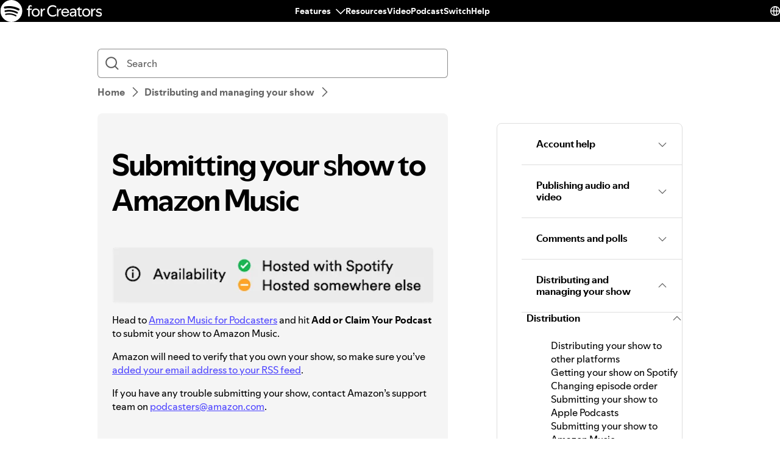

--- FILE ---
content_type: text/html; charset=utf-8
request_url: https://support.spotify.com/bg-bg/creators/article/submitting-your-show-to-amazon-music/
body_size: 29592
content:
<!DOCTYPE html><html lang="en-US" dir="ltr"><head><meta charSet="utf-8"/><meta name="viewport" content="width=device-width"/><title>Submitting your show to Amazon Music - Spotify</title><link rel="icon" href="//www.scdn.co/i/_global/favicon.png"/><link rel="canonical" href="https://support.spotify.com/bg-bg/creators/article/submitting-your-show-to-amazon-music/"/><link rel="alternate" hrefLang="en-al" href="https://support.spotify.com/creators/al/article/submitting-your-show-to-amazon-music/"/><link rel="alternate" hrefLang="en-dz" href="https://support.spotify.com/creators/dz-ar/article/submitting-your-show-to-amazon-music/"/><link rel="alternate" hrefLang="fr-dz" href="https://support.spotify.com/creators/dz-fr/article/submitting-your-show-to-amazon-music/"/><link rel="alternate" hrefLang="es-ad" href="https://support.spotify.com/creators/ad/article/submitting-your-show-to-amazon-music/"/><link rel="alternate" hrefLang="en-ao" href="https://support.spotify.com/creators/ao-pt/article/submitting-your-show-to-amazon-music/"/><link rel="alternate" hrefLang="en-ag" href="https://support.spotify.com/creators/ag/article/submitting-your-show-to-amazon-music/"/><link rel="alternate" hrefLang="es-ar" href="https://support.spotify.com/creators/ar/article/submitting-your-show-to-amazon-music/"/><link rel="alternate" hrefLang="en-am" href="https://support.spotify.com/creators/am/article/submitting-your-show-to-amazon-music/"/><link rel="alternate" hrefLang="en-au" href="https://support.spotify.com/creators/au/article/submitting-your-show-to-amazon-music/"/><link rel="alternate" hrefLang="de-at" href="https://support.spotify.com/creators/at/article/submitting-your-show-to-amazon-music/"/><link rel="alternate" hrefLang="en-az" href="https://support.spotify.com/creators/az-en/article/submitting-your-show-to-amazon-music/"/><link rel="alternate" hrefLang="en-bh" href="https://support.spotify.com/creators/bh-en/article/submitting-your-show-to-amazon-music/"/><link rel="alternate" hrefLang="en-bd" href="https://support.spotify.com/creators/bd-en/article/submitting-your-show-to-amazon-music/"/><link rel="alternate" hrefLang="en-bb" href="https://support.spotify.com/creators/bb/article/submitting-your-show-to-amazon-music/"/><link rel="alternate" hrefLang="en-by" href="https://support.spotify.com/creators/by-ru/article/submitting-your-show-to-amazon-music/"/><link rel="alternate" hrefLang="fr-be" href="https://support.spotify.com/creators/be-fr/article/submitting-your-show-to-amazon-music/"/><link rel="alternate" hrefLang="nl-be" href="https://support.spotify.com/creators/be-nl/article/submitting-your-show-to-amazon-music/"/><link rel="alternate" hrefLang="en-bz" href="https://support.spotify.com/creators/bz-en/article/submitting-your-show-to-amazon-music/"/><link rel="alternate" hrefLang="es-bz" href="https://support.spotify.com/creators/bz-es/article/submitting-your-show-to-amazon-music/"/><link rel="alternate" hrefLang="en-bj" href="https://support.spotify.com/creators/bj-en/article/submitting-your-show-to-amazon-music/"/><link rel="alternate" hrefLang="fr-bj" href="https://support.spotify.com/creators/bj-fr/article/submitting-your-show-to-amazon-music/"/><link rel="alternate" hrefLang="en-bt" href="https://support.spotify.com/creators/bt/article/submitting-your-show-to-amazon-music/"/><link rel="alternate" hrefLang="es-bo" href="https://support.spotify.com/creators/bo/article/submitting-your-show-to-amazon-music/"/><link rel="alternate" hrefLang="en-ba" href="https://support.spotify.com/creators/ba/article/submitting-your-show-to-amazon-music/"/><link rel="alternate" hrefLang="en-bw" href="https://support.spotify.com/creators/bw/article/submitting-your-show-to-amazon-music/"/><link rel="alternate" hrefLang="en-br" href="https://support.spotify.com/creators/br-en/article/submitting-your-show-to-amazon-music/"/><link rel="alternate" hrefLang="pt-br" href="https://support.spotify.com/creators/br-pt/article/submitting-your-show-to-amazon-music/"/><link rel="alternate" hrefLang="en-bn" href="https://support.spotify.com/creators/bn-ms/article/submitting-your-show-to-amazon-music/"/><link rel="alternate" hrefLang="en-bg" href="https://support.spotify.com/creators/bg-en/article/submitting-your-show-to-amazon-music/"/><link rel="alternate" hrefLang="en-bf" href="https://support.spotify.com/creators/bf-en/article/submitting-your-show-to-amazon-music/"/><link rel="alternate" hrefLang="fr-bf" href="https://support.spotify.com/creators/bf-fr/article/submitting-your-show-to-amazon-music/"/><link rel="alternate" hrefLang="en-bi" href="https://support.spotify.com/creators/bi-en/article/submitting-your-show-to-amazon-music/"/><link rel="alternate" hrefLang="fr-bi" href="https://support.spotify.com/creators/bi-fr/article/submitting-your-show-to-amazon-music/"/><link rel="alternate" hrefLang="en-cv" href="https://support.spotify.com/creators/cv-pt/article/submitting-your-show-to-amazon-music/"/><link rel="alternate" hrefLang="en-kh" href="https://support.spotify.com/creators/kh/article/submitting-your-show-to-amazon-music/"/><link rel="alternate" hrefLang="en-cm" href="https://support.spotify.com/creators/cm-en/article/submitting-your-show-to-amazon-music/"/><link rel="alternate" hrefLang="fr-cm" href="https://support.spotify.com/creators/cm-fr/article/submitting-your-show-to-amazon-music/"/><link rel="alternate" hrefLang="en-ca" href="https://support.spotify.com/creators/ca-en/article/submitting-your-show-to-amazon-music/"/><link rel="alternate" hrefLang="fr-ca" href="https://support.spotify.com/creators/ca-fr/article/submitting-your-show-to-amazon-music/"/><link rel="alternate" hrefLang="en-td" href="https://support.spotify.com/creators/td-en/article/submitting-your-show-to-amazon-music/"/><link rel="alternate" hrefLang="fr-td" href="https://support.spotify.com/creators/td-fr/article/submitting-your-show-to-amazon-music/"/><link rel="alternate" hrefLang="es-cl" href="https://support.spotify.com/creators/cl/article/submitting-your-show-to-amazon-music/"/><link rel="alternate" hrefLang="en-co" href="https://support.spotify.com/creators/co-en/article/submitting-your-show-to-amazon-music/"/><link rel="alternate" hrefLang="es-co" href="https://support.spotify.com/creators/co-es/article/submitting-your-show-to-amazon-music/"/><link rel="alternate" hrefLang="en-km" href="https://support.spotify.com/creators/km-en/article/submitting-your-show-to-amazon-music/"/><link rel="alternate" hrefLang="fr-km" href="https://support.spotify.com/creators/km-fr/article/submitting-your-show-to-amazon-music/"/><link rel="alternate" hrefLang="es-cr" href="https://support.spotify.com/creators/cr/article/submitting-your-show-to-amazon-music/"/><link rel="alternate" hrefLang="en-ci" href="https://support.spotify.com/creators/ci-en/article/submitting-your-show-to-amazon-music/"/><link rel="alternate" hrefLang="fr-ci" href="https://support.spotify.com/creators/ci-fr/article/submitting-your-show-to-amazon-music/"/><link rel="alternate" hrefLang="en-hr" href="https://support.spotify.com/creators/hr-hr/article/submitting-your-show-to-amazon-music/"/><link rel="alternate" hrefLang="en-cw" href="https://support.spotify.com/creators/cw-en/article/submitting-your-show-to-amazon-music/"/><link rel="alternate" hrefLang="nl-cw" href="https://support.spotify.com/creators/cw-nl/article/submitting-your-show-to-amazon-music/"/><link rel="alternate" hrefLang="en-cy" href="https://support.spotify.com/creators/cy/article/submitting-your-show-to-amazon-music/"/><link rel="alternate" hrefLang="en-cz" href="https://support.spotify.com/creators/cz/article/submitting-your-show-to-amazon-music/"/><link rel="alternate" hrefLang="fr-cd" href="https://support.spotify.com/creators/cd-fr/article/submitting-your-show-to-amazon-music/"/><link rel="alternate" hrefLang="en-cd" href="https://support.spotify.com/creators/cd-sw/article/submitting-your-show-to-amazon-music/"/><link rel="alternate" hrefLang="en-dk" href="https://support.spotify.com/creators/dk-en/article/submitting-your-show-to-amazon-music/"/><link rel="alternate" hrefLang="en-dj" href="https://support.spotify.com/creators/dj-en/article/submitting-your-show-to-amazon-music/"/><link rel="alternate" hrefLang="fr-dj" href="https://support.spotify.com/creators/dj-fr/article/submitting-your-show-to-amazon-music/"/><link rel="alternate" hrefLang="en-dm" href="https://support.spotify.com/creators/dm/article/submitting-your-show-to-amazon-music/"/><link rel="alternate" hrefLang="es-do" href="https://support.spotify.com/creators/do/article/submitting-your-show-to-amazon-music/"/><link rel="alternate" hrefLang="es-ec" href="https://support.spotify.com/creators/ec/article/submitting-your-show-to-amazon-music/"/><link rel="alternate" hrefLang="en-eg" href="https://support.spotify.com/creators/eg-en/article/submitting-your-show-to-amazon-music/"/><link rel="alternate" hrefLang="es-sv" href="https://support.spotify.com/creators/sv/article/submitting-your-show-to-amazon-music/"/><link rel="alternate" hrefLang="en-gq" href="https://support.spotify.com/creators/gq-en/article/submitting-your-show-to-amazon-music/"/><link rel="alternate" hrefLang="es-gq" href="https://support.spotify.com/creators/gq-es/article/submitting-your-show-to-amazon-music/"/><link rel="alternate" hrefLang="en-ee" href="https://support.spotify.com/creators/ee-et/article/submitting-your-show-to-amazon-music/"/><link rel="alternate" hrefLang="en-sz" href="https://support.spotify.com/creators/sz/article/submitting-your-show-to-amazon-music/"/><link rel="alternate" hrefLang="en-et" href="https://support.spotify.com/creators/et-en/article/submitting-your-show-to-amazon-music/"/><link rel="alternate" hrefLang="en-fj" href="https://support.spotify.com/creators/fj/article/submitting-your-show-to-amazon-music/"/><link rel="alternate" hrefLang="en-fi" href="https://support.spotify.com/creators/fi/article/submitting-your-show-to-amazon-music/"/><link rel="alternate" hrefLang="fr-fr" href="https://support.spotify.com/creators/fr/article/submitting-your-show-to-amazon-music/"/><link rel="alternate" hrefLang="en-ga" href="https://support.spotify.com/creators/ga-en/article/submitting-your-show-to-amazon-music/"/><link rel="alternate" hrefLang="fr-ga" href="https://support.spotify.com/creators/ga-fr/article/submitting-your-show-to-amazon-music/"/><link rel="alternate" hrefLang="en-ge" href="https://support.spotify.com/creators/ge/article/submitting-your-show-to-amazon-music/"/><link rel="alternate" hrefLang="en-de" href="https://support.spotify.com/creators/de-en/article/submitting-your-show-to-amazon-music/"/><link rel="alternate" hrefLang="de-de" href="https://support.spotify.com/creators/de/article/submitting-your-show-to-amazon-music/"/><link rel="alternate" hrefLang="en-gh" href="https://support.spotify.com/creators/gh/article/submitting-your-show-to-amazon-music/"/><link rel="alternate" hrefLang="en-gr" href="https://support.spotify.com/creators/gr/article/submitting-your-show-to-amazon-music/"/><link rel="alternate" hrefLang="en-gd" href="https://support.spotify.com/creators/gd/article/submitting-your-show-to-amazon-music/"/><link rel="alternate" hrefLang="es-gt" href="https://support.spotify.com/creators/gt/article/submitting-your-show-to-amazon-music/"/><link rel="alternate" hrefLang="en-gn" href="https://support.spotify.com/creators/gn-en/article/submitting-your-show-to-amazon-music/"/><link rel="alternate" hrefLang="fr-gn" href="https://support.spotify.com/creators/gn-fr/article/submitting-your-show-to-amazon-music/"/><link rel="alternate" hrefLang="en-gw" href="https://support.spotify.com/creators/gw-pt/article/submitting-your-show-to-amazon-music/"/><link rel="alternate" hrefLang="en-gy" href="https://support.spotify.com/creators/gy/article/submitting-your-show-to-amazon-music/"/><link rel="alternate" hrefLang="en-ht" href="https://support.spotify.com/creators/ht-en/article/submitting-your-show-to-amazon-music/"/><link rel="alternate" hrefLang="fr-ht" href="https://support.spotify.com/creators/ht-fr/article/submitting-your-show-to-amazon-music/"/><link rel="alternate" hrefLang="es-hn" href="https://support.spotify.com/creators/hn/article/submitting-your-show-to-amazon-music/"/><link rel="alternate" hrefLang="en-hk" href="https://support.spotify.com/creators/hk-zh/article/submitting-your-show-to-amazon-music/"/><link rel="alternate" hrefLang="en-hu" href="https://support.spotify.com/creators/hu/article/submitting-your-show-to-amazon-music/"/><link rel="alternate" hrefLang="en-is" href="https://support.spotify.com/creators/is-is/article/submitting-your-show-to-amazon-music/"/><link rel="alternate" hrefLang="en-in" href="https://support.spotify.com/creators/in-hi/article/submitting-your-show-to-amazon-music/"/><link rel="alternate" hrefLang="en-id" href="https://support.spotify.com/creators/id-en/article/submitting-your-show-to-amazon-music/"/><link rel="alternate" hrefLang="id-id" href="https://support.spotify.com/creators/id-id/article/submitting-your-show-to-amazon-music/"/><link rel="alternate" hrefLang="en-iq" href="https://support.spotify.com/creators/iq-en/article/submitting-your-show-to-amazon-music/"/><link rel="alternate" hrefLang="en-ie" href="https://support.spotify.com/creators/ie/article/submitting-your-show-to-amazon-music/"/><link rel="alternate" hrefLang="en-il" href="https://support.spotify.com/creators/il-he/article/submitting-your-show-to-amazon-music/"/><link rel="alternate" hrefLang="it-it" href="https://support.spotify.com/creators/it/article/submitting-your-show-to-amazon-music/"/><link rel="alternate" hrefLang="en-jm" href="https://support.spotify.com/creators/jm/article/submitting-your-show-to-amazon-music/"/><link rel="alternate" hrefLang="ja-jp" href="https://support.spotify.com/creators/jp/article/submitting-your-show-to-amazon-music/"/><link rel="alternate" hrefLang="en-jo" href="https://support.spotify.com/creators/jo-en/article/submitting-your-show-to-amazon-music/"/><link rel="alternate" hrefLang="en-kz" href="https://support.spotify.com/creators/kz-ru/article/submitting-your-show-to-amazon-music/"/><link rel="alternate" hrefLang="en-ke" href="https://support.spotify.com/creators/ke-sw/article/submitting-your-show-to-amazon-music/"/><link rel="alternate" hrefLang="en-ki" href="https://support.spotify.com/creators/ki/article/submitting-your-show-to-amazon-music/"/><link rel="alternate" hrefLang="en-xk" href="https://support.spotify.com/creators/xk-sr/article/submitting-your-show-to-amazon-music/"/><link rel="alternate" hrefLang="en-kw" href="https://support.spotify.com/creators/kw-en/article/submitting-your-show-to-amazon-music/"/><link rel="alternate" hrefLang="en-kg" href="https://support.spotify.com/creators/kg-ru/article/submitting-your-show-to-amazon-music/"/><link rel="alternate" hrefLang="en-la" href="https://support.spotify.com/creators/la/article/submitting-your-show-to-amazon-music/"/><link rel="alternate" hrefLang="en-lv" href="https://support.spotify.com/creators/lv-lv/article/submitting-your-show-to-amazon-music/"/><link rel="alternate" hrefLang="en-lb" href="https://support.spotify.com/creators/lb-en/article/submitting-your-show-to-amazon-music/"/><link rel="alternate" hrefLang="en-ls" href="https://support.spotify.com/creators/ls/article/submitting-your-show-to-amazon-music/"/><link rel="alternate" hrefLang="en-lr" href="https://support.spotify.com/creators/lr/article/submitting-your-show-to-amazon-music/"/><link rel="alternate" hrefLang="en-ly" href="https://support.spotify.com/creators/ly-en/article/submitting-your-show-to-amazon-music/"/><link rel="alternate" hrefLang="de-li" href="https://support.spotify.com/creators/li/article/submitting-your-show-to-amazon-music/"/><link rel="alternate" hrefLang="en-lt" href="https://support.spotify.com/creators/lt-lt/article/submitting-your-show-to-amazon-music/"/><link rel="alternate" hrefLang="de-lu" href="https://support.spotify.com/creators/lu-de/article/submitting-your-show-to-amazon-music/"/><link rel="alternate" hrefLang="fr-lu" href="https://support.spotify.com/creators/lu-fr/article/submitting-your-show-to-amazon-music/"/><link rel="alternate" hrefLang="en-mo" href="https://support.spotify.com/creators/mo-zh/article/submitting-your-show-to-amazon-music/"/><link rel="alternate" hrefLang="en-mg" href="https://support.spotify.com/creators/mg-en/article/submitting-your-show-to-amazon-music/"/><link rel="alternate" hrefLang="fr-mg" href="https://support.spotify.com/creators/mg-fr/article/submitting-your-show-to-amazon-music/"/><link rel="alternate" hrefLang="en-mw" href="https://support.spotify.com/creators/mw/article/submitting-your-show-to-amazon-music/"/><link rel="alternate" hrefLang="en-my" href="https://support.spotify.com/creators/my-ms/article/submitting-your-show-to-amazon-music/"/><link rel="alternate" hrefLang="en-mv" href="https://support.spotify.com/creators/mv-en/article/submitting-your-show-to-amazon-music/"/><link rel="alternate" hrefLang="en-ml" href="https://support.spotify.com/creators/ml-en/article/submitting-your-show-to-amazon-music/"/><link rel="alternate" hrefLang="fr-ml" href="https://support.spotify.com/creators/ml-fr/article/submitting-your-show-to-amazon-music/"/><link rel="alternate" hrefLang="en-mt" href="https://support.spotify.com/creators/mt/article/submitting-your-show-to-amazon-music/"/><link rel="alternate" hrefLang="en-mh" href="https://support.spotify.com/creators/mh/article/submitting-your-show-to-amazon-music/"/><link rel="alternate" hrefLang="en-mr" href="https://support.spotify.com/creators/mr-en/article/submitting-your-show-to-amazon-music/"/><link rel="alternate" hrefLang="en-mu" href="https://support.spotify.com/creators/mu/article/submitting-your-show-to-amazon-music/"/><link rel="alternate" hrefLang="en-mx" href="https://support.spotify.com/creators/mx-en/article/submitting-your-show-to-amazon-music/"/><link rel="alternate" hrefLang="es-mx" href="https://support.spotify.com/creators/mx/article/submitting-your-show-to-amazon-music/"/><link rel="alternate" hrefLang="en-fm" href="https://support.spotify.com/creators/fm/article/submitting-your-show-to-amazon-music/"/><link rel="alternate" hrefLang="en-md" href="https://support.spotify.com/creators/md-ru/article/submitting-your-show-to-amazon-music/"/><link rel="alternate" hrefLang="fr-mc" href="https://support.spotify.com/creators/mc/article/submitting-your-show-to-amazon-music/"/><link rel="alternate" hrefLang="en-mn" href="https://support.spotify.com/creators/mn/article/submitting-your-show-to-amazon-music/"/><link rel="alternate" hrefLang="en-me" href="https://support.spotify.com/creators/me-sr/article/submitting-your-show-to-amazon-music/"/><link rel="alternate" hrefLang="en-ma" href="https://support.spotify.com/creators/ma-ar/article/submitting-your-show-to-amazon-music/"/><link rel="alternate" hrefLang="fr-ma" href="https://support.spotify.com/creators/ma-fr/article/submitting-your-show-to-amazon-music/"/><link rel="alternate" hrefLang="en-mz" href="https://support.spotify.com/creators/mz-pt/article/submitting-your-show-to-amazon-music/"/><link rel="alternate" hrefLang="en-na" href="https://support.spotify.com/creators/na-en/article/submitting-your-show-to-amazon-music/"/><link rel="alternate" hrefLang="en-nr" href="https://support.spotify.com/creators/nr/article/submitting-your-show-to-amazon-music/"/><link rel="alternate" hrefLang="en-np" href="https://support.spotify.com/creators/np-ne/article/submitting-your-show-to-amazon-music/"/><link rel="alternate" hrefLang="en-nl" href="https://support.spotify.com/creators/nl-en/article/submitting-your-show-to-amazon-music/"/><link rel="alternate" hrefLang="nl-nl" href="https://support.spotify.com/creators/nl/article/submitting-your-show-to-amazon-music/"/><link rel="alternate" hrefLang="en-nz" href="https://support.spotify.com/creators/nz/article/submitting-your-show-to-amazon-music/"/><link rel="alternate" hrefLang="es-ni" href="https://support.spotify.com/creators/ni/article/submitting-your-show-to-amazon-music/"/><link rel="alternate" hrefLang="en-ne" href="https://support.spotify.com/creators/ne-en/article/submitting-your-show-to-amazon-music/"/><link rel="alternate" hrefLang="fr-ne" href="https://support.spotify.com/creators/ne-fr/article/submitting-your-show-to-amazon-music/"/><link rel="alternate" hrefLang="en-ng" href="https://support.spotify.com/creators/ng/article/submitting-your-show-to-amazon-music/"/><link rel="alternate" hrefLang="en-mk" href="https://support.spotify.com/creators/mk/article/submitting-your-show-to-amazon-music/"/><link rel="alternate" hrefLang="en-no" href="https://support.spotify.com/creators/no-nb/article/submitting-your-show-to-amazon-music/"/><link rel="alternate" hrefLang="en-om" href="https://support.spotify.com/creators/om-en/article/submitting-your-show-to-amazon-music/"/><link rel="alternate" hrefLang="en-pk" href="https://support.spotify.com/creators/pk-ur/article/submitting-your-show-to-amazon-music/"/><link rel="alternate" hrefLang="en-pw" href="https://support.spotify.com/creators/pw/article/submitting-your-show-to-amazon-music/"/><link rel="alternate" hrefLang="en-ps" href="https://support.spotify.com/creators/ps-en/article/submitting-your-show-to-amazon-music/"/><link rel="alternate" hrefLang="es-pa" href="https://support.spotify.com/creators/pa/article/submitting-your-show-to-amazon-music/"/><link rel="alternate" hrefLang="en-pg" href="https://support.spotify.com/creators/pg/article/submitting-your-show-to-amazon-music/"/><link rel="alternate" hrefLang="es-py" href="https://support.spotify.com/creators/py/article/submitting-your-show-to-amazon-music/"/><link rel="alternate" hrefLang="es-pe" href="https://support.spotify.com/creators/pe/article/submitting-your-show-to-amazon-music/"/><link rel="alternate" hrefLang="en-ph" href="https://support.spotify.com/creators/ph-tl/article/submitting-your-show-to-amazon-music/"/><link rel="alternate" hrefLang="pl-pl" href="https://support.spotify.com/creators/pl/article/submitting-your-show-to-amazon-music/"/><link rel="alternate" hrefLang="en-pt" href="https://support.spotify.com/creators/pt-pt/article/submitting-your-show-to-amazon-music/"/><link rel="alternate" hrefLang="en-qa" href="https://support.spotify.com/creators/qa-en/article/submitting-your-show-to-amazon-music/"/><link rel="alternate" hrefLang="en-cg" href="https://support.spotify.com/creators/cg-en/article/submitting-your-show-to-amazon-music/"/><link rel="alternate" hrefLang="fr-cg" href="https://support.spotify.com/creators/cg-fr/article/submitting-your-show-to-amazon-music/"/><link rel="alternate" hrefLang="en-ro" href="https://support.spotify.com/creators/ro-ro/article/submitting-your-show-to-amazon-music/"/><link rel="alternate" hrefLang="en-rw" href="https://support.spotify.com/creators/rw/article/submitting-your-show-to-amazon-music/"/><link rel="alternate" hrefLang="en-ws" href="https://support.spotify.com/creators/ws/article/submitting-your-show-to-amazon-music/"/><link rel="alternate" hrefLang="en-sm" href="https://support.spotify.com/creators/sm-en/article/submitting-your-show-to-amazon-music/"/><link rel="alternate" hrefLang="it-sm" href="https://support.spotify.com/creators/sm-it/article/submitting-your-show-to-amazon-music/"/><link rel="alternate" hrefLang="en-st" href="https://support.spotify.com/creators/st-pt/article/submitting-your-show-to-amazon-music/"/><link rel="alternate" hrefLang="en-sa" href="https://support.spotify.com/creators/sa-en/article/submitting-your-show-to-amazon-music/"/><link rel="alternate" hrefLang="en-sn" href="https://support.spotify.com/creators/sn-en/article/submitting-your-show-to-amazon-music/"/><link rel="alternate" hrefLang="fr-sn" href="https://support.spotify.com/creators/sn-fr/article/submitting-your-show-to-amazon-music/"/><link rel="alternate" hrefLang="en-rs" href="https://support.spotify.com/creators/rs-sr/article/submitting-your-show-to-amazon-music/"/><link rel="alternate" hrefLang="en-sc" href="https://support.spotify.com/creators/sc-en/article/submitting-your-show-to-amazon-music/"/><link rel="alternate" hrefLang="fr-sc" href="https://support.spotify.com/creators/sc-fr/article/submitting-your-show-to-amazon-music/"/><link rel="alternate" hrefLang="en-sl" href="https://support.spotify.com/creators/sl/article/submitting-your-show-to-amazon-music/"/><link rel="alternate" hrefLang="en-sg" href="https://support.spotify.com/creators/sg-zh/article/submitting-your-show-to-amazon-music/"/><link rel="alternate" hrefLang="en-sk" href="https://support.spotify.com/creators/sk-sk/article/submitting-your-show-to-amazon-music/"/><link rel="alternate" hrefLang="en-si" href="https://support.spotify.com/creators/si-sl/article/submitting-your-show-to-amazon-music/"/><link rel="alternate" hrefLang="en-sb" href="https://support.spotify.com/creators/sb/article/submitting-your-show-to-amazon-music/"/><link rel="alternate" hrefLang="en-za" href="https://support.spotify.com/creators/za-zu/article/submitting-your-show-to-amazon-music/"/><link rel="alternate" hrefLang="en-kr" href="https://support.spotify.com/creators/kr-en/article/submitting-your-show-to-amazon-music/"/><link rel="alternate" hrefLang="ko-kr" href="https://support.spotify.com/creators/kr-ko/article/submitting-your-show-to-amazon-music/"/><link rel="alternate" hrefLang="es-es" href="https://support.spotify.com/creators/es/article/submitting-your-show-to-amazon-music/"/><link rel="alternate" hrefLang="en-lk" href="https://support.spotify.com/creators/lk-ta/article/submitting-your-show-to-amazon-music/"/><link rel="alternate" hrefLang="en-kn" href="https://support.spotify.com/creators/kn/article/submitting-your-show-to-amazon-music/"/><link rel="alternate" hrefLang="en-lc" href="https://support.spotify.com/creators/lc/article/submitting-your-show-to-amazon-music/"/><link rel="alternate" hrefLang="en-vc" href="https://support.spotify.com/creators/vc/article/submitting-your-show-to-amazon-music/"/><link rel="alternate" hrefLang="en-sr" href="https://support.spotify.com/creators/sr-en/article/submitting-your-show-to-amazon-music/"/><link rel="alternate" hrefLang="nl-sr" href="https://support.spotify.com/creators/sr-nl/article/submitting-your-show-to-amazon-music/"/><link rel="alternate" hrefLang="en-se" href="https://support.spotify.com/creators/se/article/submitting-your-show-to-amazon-music/"/><link rel="alternate" hrefLang="de-ch" href="https://support.spotify.com/creators/ch-de/article/submitting-your-show-to-amazon-music/"/><link rel="alternate" hrefLang="fr-ch" href="https://support.spotify.com/creators/ch-fr/article/submitting-your-show-to-amazon-music/"/><link rel="alternate" hrefLang="en-tw" href="https://support.spotify.com/creators/tw/article/submitting-your-show-to-amazon-music/"/><link rel="alternate" hrefLang="en-tj" href="https://support.spotify.com/creators/tj-ru/article/submitting-your-show-to-amazon-music/"/><link rel="alternate" hrefLang="en-tz" href="https://support.spotify.com/creators/tz-sw/article/submitting-your-show-to-amazon-music/"/><link rel="alternate" hrefLang="en-th" href="https://support.spotify.com/creators/th-th/article/submitting-your-show-to-amazon-music/"/><link rel="alternate" hrefLang="en-bs" href="https://support.spotify.com/creators/bs/article/submitting-your-show-to-amazon-music/"/><link rel="alternate" hrefLang="en-gm" href="https://support.spotify.com/creators/gm/article/submitting-your-show-to-amazon-music/"/><link rel="alternate" hrefLang="en-tl" href="https://support.spotify.com/creators/tl-pt/article/submitting-your-show-to-amazon-music/"/><link rel="alternate" hrefLang="en-tg" href="https://support.spotify.com/creators/tg-en/article/submitting-your-show-to-amazon-music/"/><link rel="alternate" hrefLang="fr-tg" href="https://support.spotify.com/creators/tg-fr/article/submitting-your-show-to-amazon-music/"/><link rel="alternate" hrefLang="en-to" href="https://support.spotify.com/creators/to/article/submitting-your-show-to-amazon-music/"/><link rel="alternate" hrefLang="en-tt" href="https://support.spotify.com/creators/tt/article/submitting-your-show-to-amazon-music/"/><link rel="alternate" hrefLang="en-tn" href="https://support.spotify.com/creators/tn-ar/article/submitting-your-show-to-amazon-music/"/><link rel="alternate" hrefLang="fr-tn" href="https://support.spotify.com/creators/tn-fr/article/submitting-your-show-to-amazon-music/"/><link rel="alternate" hrefLang="en-tr" href="https://support.spotify.com/creators/tr-en/article/submitting-your-show-to-amazon-music/"/><link rel="alternate" hrefLang="tr-tr" href="https://support.spotify.com/creators/tr-tr/article/submitting-your-show-to-amazon-music/"/><link rel="alternate" hrefLang="en-tv" href="https://support.spotify.com/creators/tv/article/submitting-your-show-to-amazon-music/"/><link rel="alternate" hrefLang="en-ug" href="https://support.spotify.com/creators/ug-sw/article/submitting-your-show-to-amazon-music/"/><link rel="alternate" hrefLang="en-ua" href="https://support.spotify.com/creators/ua-uk/article/submitting-your-show-to-amazon-music/"/><link rel="alternate" hrefLang="en-ae" href="https://support.spotify.com/creators/ae-en/article/submitting-your-show-to-amazon-music/"/><link rel="alternate" hrefLang="en-gb" href="https://support.spotify.com/creators/uk/article/submitting-your-show-to-amazon-music/"/><link rel="alternate" hrefLang="es-us" href="https://support.spotify.com/creators/us-es/article/submitting-your-show-to-amazon-music/"/><link rel="alternate" hrefLang="en-us" href="https://support.spotify.com/creators/us/article/submitting-your-show-to-amazon-music/"/><link rel="alternate" hrefLang="es-uy" href="https://support.spotify.com/creators/uy/article/submitting-your-show-to-amazon-music/"/><link rel="alternate" hrefLang="en-uz" href="https://support.spotify.com/creators/uz/article/submitting-your-show-to-amazon-music/"/><link rel="alternate" hrefLang="en-vu" href="https://support.spotify.com/creators/vu-en/article/submitting-your-show-to-amazon-music/"/><link rel="alternate" hrefLang="fr-vu" href="https://support.spotify.com/creators/vu-fr/article/submitting-your-show-to-amazon-music/"/><link rel="alternate" hrefLang="en-ve" href="https://support.spotify.com/creators/ve-en/article/submitting-your-show-to-amazon-music/"/><link rel="alternate" hrefLang="es-ve" href="https://support.spotify.com/creators/ve-es/article/submitting-your-show-to-amazon-music/"/><link rel="alternate" hrefLang="en-vn" href="https://support.spotify.com/creators/vn-en/article/submitting-your-show-to-amazon-music/"/><link rel="alternate" hrefLang="vi-vn" href="https://support.spotify.com/creators/vn-vi/article/submitting-your-show-to-amazon-music/"/><link rel="alternate" hrefLang="en-zm" href="https://support.spotify.com/creators/zm/article/submitting-your-show-to-amazon-music/"/><link rel="alternate" hrefLang="en-zw" href="https://support.spotify.com/creators/zw/article/submitting-your-show-to-amazon-music/"/><meta property="og:title" content="Submitting your show to Amazon Music - Spotify"/><meta property="og:url" content="https://support.spotify.com/bg-bg/creators/article/submitting-your-show-to-amazon-music/"/><meta property="og:locale" content="en_US"/><meta property="og:site_name" content="Spotify"/><meta property="og:type" content="website"/><meta property="og:image" content="//www.scdn.co/i/_global/open-graph-default.png"/><meta name="twitter:title" content="Submitting your show to Amazon Music - Spotify"/><meta name="twitter:card" content="summary"/><meta name="twitter:site" content="@SpotifyCares"/><meta name="twitter:creator" content="@SpotifyCares"/><meta name="twitter:image" content="//www.scdn.co/i/_global/open-graph-default.png"/><meta name="twitter:url" content="https://support.spotify.com/bg-bg/creators/article/submitting-your-show-to-amazon-music/"/><link rel="apple-touch-icon-precomposed" sizes="144x144" href="//www.scdn.co/i/_global/touch-icon-144.png"/><link rel="apple-touch-icon-precomposed" sizes="114x114" href="//www.scdn.co/i/_global/touch-icon-114.png"/><link rel="apple-touch-icon-precomposed" sizes="72x72" href="//www.scdn.co/i/_global/touch-icon-72.png"/><link rel="apple-touch-icon-precomposed" href="//www.scdn.co/i/_global/touch-icon-57.png"/><meta name="next-head-count" content="22"/><meta name="color-scheme" content="light"/><link rel="preload" href="https://support.scdn.co/web/_next/static/css/714c10ff17131d92.css" as="style"/><link rel="stylesheet" href="https://support.scdn.co/web/_next/static/css/714c10ff17131d92.css" data-n-g=""/><link rel="preload" href="https://support.scdn.co/web/_next/static/css/9933c91b5dfa7a7c.css" as="style"/><link rel="stylesheet" href="https://support.scdn.co/web/_next/static/css/9933c91b5dfa7a7c.css" data-n-p=""/><noscript data-n-css=""></noscript><script defer="" nomodule="" src="https://support.scdn.co/web/_next/static/chunks/polyfills-42372ed130431b0a.js"></script><script src="https://support.scdn.co/web/_next/static/chunks/webpack-45e20a5c9dc21fd7.js" defer=""></script><script src="https://support.scdn.co/web/_next/static/chunks/framework-6bc5d19ed30a6696.js" defer=""></script><script src="https://support.scdn.co/web/_next/static/chunks/main-87a171c5377adf33.js" defer=""></script><script src="https://support.scdn.co/web/_next/static/chunks/pages/_app-b5eef9a89ac9d5d7.js" defer=""></script><script src="https://support.scdn.co/web/_next/static/chunks/279-f670698784acd795.js" defer=""></script><script src="https://support.scdn.co/web/_next/static/chunks/7519-22d21eceef74bcd2.js" defer=""></script><script src="https://support.scdn.co/web/_next/static/chunks/2446-3bd56a1f5bf08c0c.js" defer=""></script><script src="https://support.scdn.co/web/_next/static/chunks/9796-fed0008f092fba1e.js" defer=""></script><script src="https://support.scdn.co/web/_next/static/chunks/6627-dcea0f8b06d5ce92.js" defer=""></script><script src="https://support.scdn.co/web/_next/static/chunks/8590-f6a18d8de097cad6.js" defer=""></script><script src="https://support.scdn.co/web/_next/static/chunks/1330-b06f701f0b6b537d.js" defer=""></script><script src="https://support.scdn.co/web/_next/static/chunks/550-614256213126e549.js" defer=""></script><script src="https://support.scdn.co/web/_next/static/chunks/8821-443acf0146afd7bd.js" defer=""></script><script src="https://support.scdn.co/web/_next/static/chunks/pages/%5Bmarket%5D/%5Bvertical%5D/article/%5Barticleslug%5D-1ad9371dd9d9ff56.js" defer=""></script><script src="https://support.scdn.co/web/_next/static/mrb4QkooEDX944bde_kPc/_buildManifest.js" defer=""></script><script src="https://support.scdn.co/web/_next/static/mrb4QkooEDX944bde_kPc/_ssgManifest.js" defer=""></script><style data-styled="" data-styled-version="6.1.19">.flmuAX{box-sizing:border-box;-webkit-tap-highlight-color:transparent;padding-inline:0;margin-block:0;overflow-wrap:break-word;list-style-type:none;}/*!sc*/
data-styled.g2[id="TypeList__TypeListElement-sc-1jhixr6-0"]{content:"flmuAX,"}/*!sc*/
.bScwmC{color:var(--text-base, #000000);background-color:var(--background-base, #ffffff);padding-block-end:var(--encore-spacing-base, 16px);}/*!sc*/
data-styled.g3[id="Panel__AccordionPanel-sc-jkxemo-0"]{content:"bScwmC,"}/*!sc*/
.fZNuSM{box-sizing:border-box;-webkit-tap-highlight-color:transparent;padding-block:var(--encore-spacing-tighter-2, 8px) var(--encore-spacing-looser-3, 48px);padding-inline:var(--encore-spacing-looser-2, 32px);color:var(--text-base, #000000);overflow-wrap:break-word;}/*!sc*/
data-styled.g4[id="Content-sc-uu9ltg-0"]{content:"fZNuSM,"}/*!sc*/
.haLNob{box-sizing:border-box;-webkit-tap-highlight-color:transparent;list-style-type:none;border-block-start:1px solid var(--decorative-subdued, #dedede);border-inline-end:1px solid var(--decorative-subdued, #dedede);border-inline-start:1px solid var(--decorative-subdued, #dedede);}/*!sc*/
.haLNob:last-child{border-block-end:1px solid var(--decorative-subdued, #dedede);}/*!sc*/
data-styled.g5[id="Item-sc-jzntl3-0"]{content:"haLNob,"}/*!sc*/
.cesNwf{margin:0;}/*!sc*/
data-styled.g6[id="HeadingElement__StyledHeadingTag-sc-1fqxeih-0"]{content:"cesNwf,"}/*!sc*/
.lfjuPl{fill:currentcolor;width:var(--encore-graphic-size-decorative-smaller, 16px);height:var(--encore-graphic-size-decorative-smaller, 16px);}/*!sc*/
.lfjuPl *{vector-effect:non-scaling-stroke;}/*!sc*/
.cOvkgN{fill:currentcolor;width:var(--encore-graphic-size-decorative-base, 24px);height:var(--encore-graphic-size-decorative-base, 24px);}/*!sc*/
.cOvkgN *{vector-effect:non-scaling-stroke;}/*!sc*/
.bXGRpR{fill:currentcolor;width:var(--encore-graphic-size-decorative-smaller, 16px);height:var(--encore-graphic-size-decorative-smaller, 16px);}/*!sc*/
.bXGRpR *{vector-effect:non-scaling-stroke;}/*!sc*/
[dir='rtl'] .bXGRpR.bXGRpR{transform:scaleX(-1);}/*!sc*/
.gZmLLq{fill:var(--text-bright-accent, #107434);width:var(--encore-graphic-size-decorative-base, 24px);height:var(--encore-graphic-size-decorative-base, 24px);}/*!sc*/
.gZmLLq *{vector-effect:non-scaling-stroke;}/*!sc*/
.hJQTwF{fill:var(--text-subdued, #656565);width:var(--encore-graphic-size-decorative-base, 24px);height:var(--encore-graphic-size-decorative-base, 24px);}/*!sc*/
.hJQTwF *{vector-effect:non-scaling-stroke;}/*!sc*/
data-styled.g7[id="Svg-sc-ytk21e-0"]{content:"lfjuPl,cOvkgN,bXGRpR,gZmLLq,hJQTwF,"}/*!sc*/
.enVhKf{transition:transform 150ms;color:var(--text-subdued, #656565);flex-shrink:0;}/*!sc*/
@media (min-width:768px){.enVhKf{block-size:32px;inline-size:32px;}}/*!sc*/
.igGzpZ{transition:transform 150ms;color:var(--text-subdued, #656565);flex-shrink:0;transform:rotate(180deg);}/*!sc*/
@media (min-width:768px){.igGzpZ{block-size:32px;inline-size:32px;}}/*!sc*/
data-styled.g8[id="Icon__AccordionIcon-sc-j3ofo4-0"]{content:"enVhKf,igGzpZ,"}/*!sc*/
.fEFNjD{box-sizing:border-box;-webkit-tap-highlight-color:transparent;display:flex;align-items:center;justify-content:space-between;margin:0;background-color:transparent;border:none;width:100%;text-align:left;padding:var(--encore-spacing-looser-2, 32px);cursor:pointer;color:var(--text-base, #000000);outline:none;}/*!sc*/
.fEFNjD:focus{border:3px solid var(--essential-base, #000000);padding:calc(32px - 3px);}/*!sc*/
data-styled.g9[id="TitleButton-sc-g0cg38-0"]{content:"fEFNjD,"}/*!sc*/
.bieqOZ{min-inline-size:0;overflow-wrap:break-word;margin-inline-end:var(--encore-spacing-base, 16px);}/*!sc*/
data-styled.g10[id="TitleText-sc-1t77w68-0"]{content:"bieqOZ,"}/*!sc*/
.JypwR{display:list-item;list-style-type:none;}/*!sc*/
data-styled.g24[id="TypeListItem__TypeListItemElement-sc-q1l2mf-0"]{content:"JypwR,"}/*!sc*/
.hhREvH{box-sizing:border-box;-webkit-tap-highlight-color:transparent;color:inherit;align-items:center;text-decoration:none;}/*!sc*/
.hhREvH[href],.hhREvH:hover:not([disabled]){text-decoration:underline;}/*!sc*/
.hhREvH[href]:hover{text-decoration:underline;color:var(--text-bright-accent, #107434);}/*!sc*/
.hhREvH[href]:focus{outline:none;box-shadow:0 3px 0 0;transition:box-shadow 200ms ease-in;}/*!sc*/
.hhREvH[href]:focus.hhREvH[href]:focus{text-decoration:none;}/*!sc*/
.hhREvH[href]:active{color:var(--text-bright-accent, #107434);}/*!sc*/
.hhREvH[disabled],.hhREvH[href][disabled],.hhREvH[aria-disabled='true']{color:var(--text-subdued, #656565);opacity:0.3;cursor:not-allowed;}/*!sc*/
.eiyLDG{box-sizing:border-box;-webkit-tap-highlight-color:transparent;color:inherit;align-items:center;text-decoration:none;color:var(--text-subdued, #656565);display:inline-flex;}/*!sc*/
.eiyLDG[href],.eiyLDG:hover:not([disabled]){text-decoration:underline;}/*!sc*/
.eiyLDG[href]:hover{text-decoration:underline;color:var(--text-bright-accent, #107434);}/*!sc*/
.eiyLDG[href]:focus{outline:none;box-shadow:0 3px 0 0;transition:box-shadow 200ms ease-in;}/*!sc*/
.eiyLDG[href]:focus.eiyLDG[href]:focus{text-decoration:none;}/*!sc*/
.eiyLDG[href]:active{color:var(--text-bright-accent, #107434);}/*!sc*/
.eiyLDG[disabled],.eiyLDG[href][disabled],.eiyLDG[aria-disabled='true']{color:var(--text-subdued, #656565);opacity:0.3;cursor:not-allowed;}/*!sc*/
.eiyLDG,.eiyLDG[href]{text-decoration:none;}/*!sc*/
.eiyLDG[href]:focus{text-decoration:none;color:var(--text-base, #000000);}/*!sc*/
.eiyLDG[href]:active{text-decoration:underline;color:var(--text-base, #000000);}/*!sc*/
.eiyLDG[href]:hover,.eiyLDG[href]:hover:focus{text-decoration:underline;color:var(--text-subdued, #656565);}/*!sc*/
.eiyLDG[disabled],.eiyLDG[href][disabled],.eiyLDG[aria-disabled='true']{text-decoration:none;}/*!sc*/
data-styled.g27[id="Link-sc-k8gsk-0"]{content:"hhREvH,eiyLDG,"}/*!sc*/
.jeQLiy{box-sizing:border-box;-webkit-tap-highlight-color:transparent;background-color:transparent;border:0;border-radius:var(--encore-button-corner-radius, 9999px);cursor:pointer;display:inline-block;position:relative;text-align:center;text-decoration:none;text-transform:none;touch-action:manipulation;transition-duration:33ms;transition-property:background-color,border-color,color,box-shadow,filter,transform;user-select:none;vertical-align:middle;transform:translate3d(0,0,0);color:var(--text-subdued, #656565);min-inline-size:0;min-block-size:var(--encore-control-size-base, 48px);padding-block:var(--encore-spacing-tighter-2, 8px);padding-inline:var(--encore-spacing-looser-2, 32px);display:inline-flex;align-items:center;justify-content:center;position:relative;}/*!sc*/
.jeQLiy:focus{outline:none;}/*!sc*/
@supports (overflow-wrap:anywhere){.jeQLiy{overflow-wrap:anywhere;}}/*!sc*/
@supports not (overflow-wrap:anywhere){.jeQLiy{word-break:break-word;}}/*!sc*/
.jeQLiy:hover{transform:scale(1.04);color:var(--text-base, #000000);}/*!sc*/
.jeQLiy:active{opacity:0.7;outline:none;transform:scale(1);color:var(--text-subdued, #656565);}/*!sc*/
.jeQLiy:focus{outline:none;}/*!sc*/
.jeQLiy::after{content:'';display:block;position:absolute;pointer-events:none;transition:border-color 200ms ease-in;box-sizing:border-box;bottom:5px;border-bottom:3px solid transparent;width:100%;}/*!sc*/
.jeQLiy:focus::after{border-color:inherit;}/*!sc*/
.jeQLiy::after{inline-size:calc(100% - (var(--encore-spacing-looser-2, 32px) * 2));}/*!sc*/
.jeQLiy[disabled],.jeQLiy[aria-disabled='true'],fieldset[disabled] .jeQLiy{cursor:not-allowed;opacity:0.3;transform:scale(1);color:var(--text-subdued, #656565);}/*!sc*/
.jeQLiy[disabled]::before,.jeQLiy[aria-disabled='true']::before,fieldset[disabled] .jeQLiy::before{background-color:transparent;}/*!sc*/
.jeQLiy[disabled]::after,.jeQLiy[aria-disabled='true']::after,fieldset[disabled] .jeQLiy::after{border-color:transparent;}/*!sc*/
.cKAKrK{box-sizing:border-box;-webkit-tap-highlight-color:transparent;background-color:transparent;border:0;border-radius:var(--encore-button-corner-radius, 9999px);cursor:pointer;display:inline-block;position:relative;text-align:center;text-decoration:none;text-transform:none;touch-action:manipulation;transition-duration:33ms;transition-property:background-color,border-color,color,box-shadow,filter,transform;user-select:none;vertical-align:middle;transform:translate3d(0,0,0);color:var(--text-subdued, #656565);min-inline-size:0;min-block-size:var(--encore-control-size-smaller, 32px);padding-block:var(--encore-spacing-tighter-2, 8px);padding-inline:var(--encore-spacing-tighter-2, 8px);display:inline-flex;align-items:center;justify-content:center;position:relative;}/*!sc*/
.cKAKrK:focus{outline:none;}/*!sc*/
@supports (overflow-wrap:anywhere){.cKAKrK{overflow-wrap:anywhere;}}/*!sc*/
@supports not (overflow-wrap:anywhere){.cKAKrK{word-break:break-word;}}/*!sc*/
.cKAKrK:hover{transform:scale(1.04);color:var(--text-base, #000000);}/*!sc*/
.cKAKrK:active{opacity:0.7;outline:none;transform:scale(1);color:var(--text-subdued, #656565);}/*!sc*/
.cKAKrK:focus{outline:none;}/*!sc*/
.cKAKrK::after{content:'';display:block;position:absolute;pointer-events:none;transition:border-color 200ms ease-in;box-sizing:border-box;bottom:1px;border-bottom:3px solid transparent;width:100%;}/*!sc*/
.cKAKrK:focus::after{border-color:inherit;}/*!sc*/
.cKAKrK::after{inline-size:16px;}/*!sc*/
.cKAKrK[disabled],.cKAKrK[aria-disabled='true'],fieldset[disabled] .cKAKrK{cursor:not-allowed;opacity:0.3;transform:scale(1);color:var(--text-subdued, #656565);}/*!sc*/
.cKAKrK[disabled]::before,.cKAKrK[aria-disabled='true']::before,fieldset[disabled] .cKAKrK::before{background-color:transparent;}/*!sc*/
.cKAKrK[disabled]::after,.cKAKrK[aria-disabled='true']::after,fieldset[disabled] .cKAKrK::after{border-color:transparent;}/*!sc*/
.jxzaED{box-sizing:border-box;-webkit-tap-highlight-color:transparent;background-color:transparent;border:0;border-radius:var(--encore-button-corner-radius, 9999px);cursor:pointer;display:inline-block;position:relative;text-align:center;text-decoration:none;text-transform:none;touch-action:manipulation;transition-duration:33ms;transition-property:background-color,border-color,color,box-shadow,filter,transform;user-select:none;vertical-align:middle;transform:translate3d(0,0,0);color:var(--text-subdued, #656565);min-inline-size:0;min-block-size:var(--encore-control-size-smaller, 32px);padding-block:var(--encore-spacing-tighter-4, 4px);padding-inline:var(--encore-spacing-tighter, 12px) var(--encore-spacing-base, 16px);display:inline-flex;align-items:center;justify-content:center;position:relative;}/*!sc*/
.jxzaED:focus{outline:none;}/*!sc*/
@supports (overflow-wrap:anywhere){.jxzaED{overflow-wrap:anywhere;}}/*!sc*/
@supports not (overflow-wrap:anywhere){.jxzaED{word-break:break-word;}}/*!sc*/
.jxzaED:hover{transform:scale(1.04);color:var(--text-base, #000000);}/*!sc*/
.jxzaED:active{opacity:0.7;outline:none;transform:scale(1);color:var(--text-subdued, #656565);}/*!sc*/
.jxzaED:focus{outline:none;}/*!sc*/
.jxzaED::after{content:'';display:block;position:absolute;pointer-events:none;transition:border-color 200ms ease-in;box-sizing:border-box;bottom:1px;border-bottom:3px solid transparent;width:100%;}/*!sc*/
.jxzaED:focus::after{border-color:inherit;}/*!sc*/
.jxzaED::after{inline-size:calc(100% - (var(--encore-spacing-tighter, 12px) * 2));}/*!sc*/
.jxzaED[disabled],.jxzaED[aria-disabled='true'],fieldset[disabled] .jxzaED{cursor:not-allowed;opacity:0.3;transform:scale(1);color:var(--text-subdued, #656565);}/*!sc*/
.jxzaED[disabled]::before,.jxzaED[aria-disabled='true']::before,fieldset[disabled] .jxzaED::before{background-color:transparent;}/*!sc*/
.jxzaED[disabled]::after,.jxzaED[aria-disabled='true']::after,fieldset[disabled] .jxzaED::after{border-color:transparent;}/*!sc*/
.cyJjLP{box-sizing:border-box;-webkit-tap-highlight-color:transparent;background-color:transparent;border:0;border-radius:var(--encore-button-corner-radius, 9999px);cursor:pointer;display:inline-block;position:relative;text-align:center;text-decoration:none;text-transform:none;touch-action:manipulation;transition-duration:33ms;transition-property:background-color,border-color,color,box-shadow,filter,transform;user-select:none;vertical-align:middle;transform:translate3d(0,0,0);color:var(--text-subdued, #656565);min-inline-size:0;padding:0;display:inline-flex;align-items:center;justify-content:center;position:relative;}/*!sc*/
.cyJjLP:focus{outline:none;}/*!sc*/
@supports (overflow-wrap:anywhere){.cyJjLP{overflow-wrap:anywhere;}}/*!sc*/
@supports not (overflow-wrap:anywhere){.cyJjLP{word-break:break-word;}}/*!sc*/
.cyJjLP:hover{transform:scale(1.04);color:var(--text-base, #000000);}/*!sc*/
.cyJjLP:active{opacity:0.7;outline:none;transform:scale(1);color:var(--text-subdued, #656565);}/*!sc*/
.cyJjLP:focus{outline:none;}/*!sc*/
.cyJjLP::after{content:'';display:block;position:absolute;pointer-events:none;transition:border-color 200ms ease-in;box-sizing:border-box;bottom:-3px;border-bottom:3px solid transparent;width:100%;}/*!sc*/
.cyJjLP:focus::after{border-color:inherit;}/*!sc*/
.cyJjLP::after{inline-size:100%;}/*!sc*/
.cyJjLP[disabled],.cyJjLP[aria-disabled='true'],fieldset[disabled] .cyJjLP{cursor:not-allowed;opacity:0.3;transform:scale(1);color:var(--text-subdued, #656565);}/*!sc*/
.cyJjLP[disabled]::before,.cyJjLP[aria-disabled='true']::before,fieldset[disabled] .cyJjLP::before{background-color:transparent;}/*!sc*/
.cyJjLP[disabled]::after,.cyJjLP[aria-disabled='true']::after,fieldset[disabled] .cyJjLP::after{border-color:transparent;}/*!sc*/
data-styled.g30[id="Button-sc-1dqy6lx-0"]{content:"jeQLiy,cKAKrK,jxzaED,cyJjLP,"}/*!sc*/
.dEYbuR{display:flex;}/*!sc*/
.bcPWvR{display:flex;margin-inline-end:5px;}/*!sc*/
data-styled.g31[id="IconWrapper__Wrapper-sc-16usrgb-0"]{content:"dEYbuR,bcPWvR,"}/*!sc*/
.jQFVXU{box-sizing:border-box;-webkit-tap-highlight-color:transparent;background-color:transparent;border:0;border-radius:var(--encore-button-corner-radius, 9999px);cursor:pointer;display:inline-block;position:relative;text-align:center;text-decoration:none;text-transform:none;touch-action:manipulation;transition-duration:33ms;transition-property:background-color,border-color,color,box-shadow,filter,transform;user-select:none;vertical-align:middle;transform:translate3d(0,0,0);padding-block:calc(var(--encore-spacing-tighter-4, 4px) - 1px);padding-inline:calc(var(--encore-spacing-base, 16px) - 1px);position:relative;border:1px solid var(--essential-subdued, #818181);color:var(--text-base, #000000);min-inline-size:0;min-block-size:var(--encore-control-size-smaller, 32px);display:inline-flex;align-items:center;justify-content:center;inline-size:100%;}/*!sc*/
.jQFVXU:focus{outline:none;}/*!sc*/
.jQFVXU:focus{outline:none;}/*!sc*/
.jQFVXU::after{display:block;position:absolute;pointer-events:none;transition:border-color 200ms ease-in;box-sizing:border-box;inline-size:calc(100% + calc(12px + (2 * var(--encore-border-width-hairline, 1px))));block-size:calc(100% + calc(12px + (2 * var(--encore-border-width-hairline, 1px))));inset-block-start:calc(-6px - var(--encore-border-width-hairline, 1px));inset-inline-start:calc(-6px - var(--encore-border-width-hairline, 1px));background:transparent;border-radius:var(--encore-button-corner-radius, 9999px);border:3px solid transparent;content:'';}/*!sc*/
.jQFVXU:focus::after{border-color:var(--parents-essential-base, var(--essential-base, #000000));}/*!sc*/
@supports (overflow-wrap:anywhere){.jQFVXU{overflow-wrap:anywhere;}}/*!sc*/
@supports not (overflow-wrap:anywhere){.jQFVXU{word-break:break-word;}}/*!sc*/
.jQFVXU:hover{border:1px solid var(--essential-base, #000000);}/*!sc*/
.jQFVXU:active{opacity:0.7;outline:none;transform:scale(1);border:1px solid var(--essential-subdued, #818181);}/*!sc*/
.jQFVXU[disabled],.jQFVXU[aria-disabled='true'],fieldset[disabled] .jQFVXU{cursor:not-allowed;opacity:0.3;transform:scale(1);border-color:var(--essential-subdued, #818181);}/*!sc*/
.jQFVXU[disabled]::after,.jQFVXU[aria-disabled='true']::after,fieldset[disabled] .jQFVXU::after{border-color:transparent;}/*!sc*/
.buiYbJ{box-sizing:border-box;-webkit-tap-highlight-color:transparent;background-color:transparent;border:0;border-radius:var(--encore-button-corner-radius, 9999px);cursor:pointer;display:inline-block;position:relative;text-align:center;text-decoration:none;text-transform:none;touch-action:manipulation;transition-duration:33ms;transition-property:background-color,border-color,color,box-shadow,filter,transform;user-select:none;vertical-align:middle;transform:translate3d(0,0,0);inline-size:var(--encore-control-size-base, 48px);block-size:var(--encore-control-size-base, 48px);position:relative;border:1px solid var(--essential-subdued, #818181);color:var(--text-base, #000000);min-inline-size:0;min-block-size:var(--encore-control-size-base, 48px);display:inline-flex;align-items:center;justify-content:center;}/*!sc*/
.buiYbJ:focus{outline:none;}/*!sc*/
.buiYbJ:focus{outline:none;}/*!sc*/
.buiYbJ::after{display:block;position:absolute;pointer-events:none;transition:border-color 200ms ease-in;box-sizing:border-box;inline-size:calc(100% + calc(12px + (2 * var(--encore-border-width-hairline, 1px))));block-size:calc(100% + calc(12px + (2 * var(--encore-border-width-hairline, 1px))));inset-block-start:calc(-6px - var(--encore-border-width-hairline, 1px));inset-inline-start:calc(-6px - var(--encore-border-width-hairline, 1px));background:transparent;border-radius:var(--encore-button-corner-radius, 9999px);border:3px solid transparent;content:'';}/*!sc*/
.buiYbJ:focus::after{border-color:var(--parents-essential-base, var(--essential-base, #000000));}/*!sc*/
@supports (overflow-wrap:anywhere){.buiYbJ{overflow-wrap:anywhere;}}/*!sc*/
@supports not (overflow-wrap:anywhere){.buiYbJ{word-break:break-word;}}/*!sc*/
.buiYbJ:hover{transform:scale(1.04);border:1px solid var(--essential-base, #000000);}/*!sc*/
.buiYbJ:active{opacity:0.7;outline:none;transform:scale(1);border:1px solid var(--essential-subdued, #818181);}/*!sc*/
.buiYbJ[disabled],.buiYbJ[aria-disabled='true'],fieldset[disabled] .buiYbJ{cursor:not-allowed;opacity:0.3;transform:scale(1);border-color:var(--essential-subdued, #818181);}/*!sc*/
.buiYbJ[disabled]::after,.buiYbJ[aria-disabled='true']::after,fieldset[disabled] .buiYbJ::after{border-color:transparent;}/*!sc*/
data-styled.g42[id="Button-sc-y0gtbx-0"]{content:"jQFVXU,buiYbJ,"}/*!sc*/
.eOVZUL{display:flex;position:absolute;inset-block-start:calc((var(--encore-control-size-base, 48px) - var(--encore-graphic-size-decorative-base, 24px)) / 2) - 1;inset-inline-start:calc((var(--encore-control-size-base, 48px) - var(--encore-graphic-size-decorative-base, 24px)) / 2) - 1;}/*!sc*/
data-styled.g43[id="IconWrapper__Wrapper-sc-ihacte-0"]{content:"eOVZUL,"}/*!sc*/
.fqJlpb{inline-size:var(--encore-graphic-size-decorative-larger-2);block-size:var(--encore-graphic-size-decorative-larger-2);border-radius:5px;display:flex;align-items:center;justify-content:center;background-color:var(--background-tinted-base);color:var(--text-subdued);}/*!sc*/
.fqJlpb svg{width:50%;height:auto;max-inline-size:var(--encore-graphic-size-decorative-larger-4);max-block-size:var(--encore-graphic-size-decorative-larger-4);min-inline-size:var(--encore-graphic-size-decorative-smaller-2);min-block-size:var(--encore-graphic-size-decorative-smaller-2);}/*!sc*/
data-styled.g50[id="Image__Placeholder-sc-1u215sg-4"]{content:"fqJlpb,"}/*!sc*/
.irISnc{border:0;clip:rect(0,0,0,0);height:1px;margin:-1px;overflow:hidden;padding:0;position:absolute;width:1px;}/*!sc*/
data-styled.g66[id="VisuallyHidden__VisuallyHiddenElement-sc-17bibe8-0"]{content:"irISnc,"}/*!sc*/
.bRDcQe{box-sizing:border-box;-webkit-tap-highlight-color:transparent;padding-block-end:var(--encore-spacing-looser, 24px);}/*!sc*/
data-styled.g114[id="Group-sc-u9bcx5-0"]{content:"bRDcQe,"}/*!sc*/
.fqgeWL{color:var(--text-base, #000000);}/*!sc*/
data-styled.g117[id="Label-sc-1c0cv3r-0"]{content:"fqgeWL,"}/*!sc*/
.kGClEk{box-sizing:border-box;-webkit-tap-highlight-color:transparent;align-items:center;display:flex;inline-size:100%;padding-block-end:var(--encore-spacing-tighter-2, 8px);border:0;clip:rect(0,0,0,0);height:1px;margin:-1px;overflow:hidden;padding:0;position:absolute;width:1px;}/*!sc*/
@media (max-width:767px){.kGClEk{justify-content:space-between;}}/*!sc*/
data-styled.g118[id="LabelGroup-sc-1ibddrg-0"]{content:"kGClEk,"}/*!sc*/
.fuiNiK{display:inline-block;}/*!sc*/
data-styled.g119[id="LabelInner-sc-19pye2k-0"]{content:"fuiNiK,"}/*!sc*/
.fQceYF{-webkit-appearance:none;background-image:none;border:0;display:block;transition:box-shadow ease-in-out 100ms,color ease-in-out 100ms;inline-size:100%;box-sizing:border-box;-webkit-tap-highlight-color:transparent;margin-block:0;border-radius:var(--encore-corner-radius-base, 4px);padding-inline:var(--encore-spacing-tighter, 12px);padding-block:var(--encore-spacing-tighter, 12px);min-block-size:var(--encore-control-size-base, 48px);background-color:var(--background-base, #ffffff);box-shadow:inset 0 0 0 1px var(--essential-subdued, #818181);color:var(--text-base, #000000);}/*!sc*/
.fQceYF::placeholder{opacity:1;}/*!sc*/
.fQceYF:focus,.fQceYF:hover:focus{outline:0;}/*!sc*/
.fQceYF:disabled{cursor:not-allowed;opacity:1;}/*!sc*/
.fQceYF[readonly]{box-shadow:inset 0 0 0 1px var(--essential-subdued, #818181);background-color:var(--decorative-subdued, #dedede);}/*!sc*/
.fQceYF:hover,.fQceYF[readonly]:hover{box-shadow:inset 0 0 0 1px var(--essential-base, #000000);}/*!sc*/
.fQceYF:focus,.fQceYF[readonly]:focus{box-shadow:inset 0 0 0 3px var(--essential-base, #000000);}/*!sc*/
.fQceYF::placeholder{color:var(--text-subdued, #656565);}/*!sc*/
.fQceYF:disabled{opacity:0.3;box-shadow:inset 0 0 0 1px var(--essential-subdued, #818181);}/*!sc*/
.fQceYF:invalid,.fQceYF:invalid:hover{box-shadow:inset 0 0 0 1px var(--essential-negative, #e91429);}/*!sc*/
.fQceYF:invalid:focus{box-shadow:inset 0 0 0 3px var(--essential-negative, #e91429);}/*!sc*/
@media (min-width:768px){.fQceYF[type='date'],.fQceYF[type='month'],.fQceYF[type='time'],.fQceYF[type='week']{padding-block-end:var(--encore-spacing-tighter, 12px);}}/*!sc*/
@media (max-width:767px){.fQceYF[type='color']{padding:0;border-block-end:0;}.fQceYF[type='color']:focus,.fQceYF[type='color']:hover:focus{padding:0;}@media not all and (resolution >= 0.001dpcm){@supports (-webkit-appearance:none){.fQceYF[type='color']{border-block-end:1px solid;padding-block:10px 9px;}.fQceYF[type='color']:focus,.fQceYF[type='color']:hover:focus{padding-block:10px var(--encore-spacing-tighter-2, 8px);border-block-end-width:2px;}}}}/*!sc*/
@media (min-width:768px){.fQceYF[type='color']{padding:var(--encore-spacing-tighter-4, 4px);block-size:var(--encore-control-size-base, 48px);inline-size:var(--encore-control-size-base, 48px);}@media not all and (resolution >= 0.001dpcm){@supports (-webkit-appearance:none){.fQceYF[type='color']{inline-size:100%;padding:14px;}}}}/*!sc*/
.fQceYF[type='file']{padding-inline:0;padding-block:var(--encore-spacing-tighter-2, 8px) 0;line-height:17px;}/*!sc*/
@media (max-width:767px){.fQceYF[type='file']{border-block-end:0;}}/*!sc*/
@media (min-width:768px){.fQceYF[type='file']{box-shadow:none;}}/*!sc*/
@media (min-width:768px){.fQceYF[type='file']:focus,.fQceYF[type='file']:hover:focus{box-shadow:none;}}/*!sc*/
.fQceYF[type='search']::-webkit-search-cancel-button{display:none;}/*!sc*/
data-styled.g125[id="Input-sc-1gbx9xe-0"]{content:"fQceYF,"}/*!sc*/
.cwLobx{position:absolute;top:50%;transform:translateY(-50%);display:flex;color:var(--text-subdued, #656565);inset-inline-start:12px;}/*!sc*/
input:disabled+.cwLobx,input[readonly]+.cwLobx{box-shadow:inset 0 0 0 1px var(--essential-subdued, #818181);opacity:0.3;}/*!sc*/
.cwLobx .Svg-sc-ytk21e-0{display:block;}/*!sc*/
data-styled.g126[id="IconContainer-sc-1oa4n9m-0"]{content:"cwLobx,"}/*!sc*/
.iFhVme{position:relative;width:100%;}/*!sc*/
.iFhVme .Input-sc-1gbx9xe-0{padding-inline-start:calc(24px + var(--encore-spacing-tighter, 12px) * 2);}/*!sc*/
@media not all and (resolution >= 0.001dpcm){@supports (-webkit-appearance:none){.iFhVme .Input-sc-1gbx9xe-0{padding-inline-start:38px;}}}/*!sc*/
data-styled.g127[id="InputContainer-sc-a5ofs0-0"]{content:"iFhVme,"}/*!sc*/
.DwtUD{display:inline-flex;position:relative;}/*!sc*/
data-styled.g128[id="PopoverTrigger__PopoverTriggerContainer-sc-yux5vv-0"]{content:"DwtUD,"}/*!sc*/
.jpHYcb{display:inline-flex;}/*!sc*/
data-styled.g129[id="PopoverTrigger__TriggerContainer-sc-yux5vv-1"]{content:"jpHYcb,"}/*!sc*/
*{box-sizing:border-box;}/*!sc*/
*::before,*::after{box-sizing:border-box;}/*!sc*/
body{margin:0;}/*!sc*/
body,input,textarea,button{font-family:var(--encore-body-font-stack);}/*!sc*/
html,body{height:100%;}/*!sc*/
data-styled.g141[id="sc-global-cnFbJs1"]{content:"sc-global-cnFbJs1,"}/*!sc*/
.kDxMyv{fill:var(--decorative-base, #000000);stroke:transparent;}/*!sc*/
data-styled.g164[id="Svg-sc-6c3c1v-0"]{content:"kDxMyv,"}/*!sc*/
.cEgDIj{display:inline-flex;}/*!sc*/
data-styled.g237[id="TooltipTrigger__TriggerContainer-sc-13ojzs2-0"]{content:"cEgDIj,"}/*!sc*/
.fXVNEe{padding-inline-start:0;padding-inline-end:0;margin-block-start:0;margin-block-end:0;overflow-wrap:break-word;list-style-type:none;}/*!sc*/
data-styled.g320[id="sc-KsiuK"]{content:"fXVNEe,"}/*!sc*/
.dUtLXy{color:var(--text-base);background-color:var(--background-base);display:flex;flex-direction:column;min-height:100vh;position:relative;z-index:0;-webkit-font-smoothing:antialiased;}/*!sc*/
.dUtLXy.encore-creator-light-theme *::selection{background-color:#89c0ff;}/*!sc*/
data-styled.g386[id="sc-bUAJAs"]{content:"dUtLXy,"}/*!sc*/
.eVzace{position:relative;z-index:-1;min-height:600px;flex:1;}/*!sc*/
data-styled.g387[id="sc-fdbPbf"]{content:"eVzace,"}/*!sc*/
iframe[width="0"]{display:none;}/*!sc*/
data-styled.g388[id="sc-global-hiuONb1"]{content:"sc-global-hiuONb1,"}/*!sc*/
.kBKpWv{display:inline-flex;position:relative;}/*!sc*/
data-styled.g389[id="Trigger-sc-1q.mjssw-0"]{content:"kBKpWv,"}/*!sc*/
.jTgCRX.jTgCRX{padding-inline:0;color:var(--text-base, #000000);}/*!sc*/
data-styled.g391[id="sc-gJUwzu"]{content:"jTgCRX,"}/*!sc*/
.fLHENg{cursor:pointer;}/*!sc*/
.fLHENg,.fLHENg:hover,.fLHENg:focus,.fLHENg:focus:after{border-color:var(--text-base, #000000);color:var(--text-base, #000000);padding-inline:0;}/*!sc*/
data-styled.g417[id="sc-ezVCTl"]{content:"fLHENg,"}/*!sc*/
.dLSkhh{display:none;}/*!sc*/
@media (max-width: 992px){.dLSkhh{display:flex;position:relative;}}/*!sc*/
data-styled.g424[id="sc-ouTEB"]{content:"dLSkhh,"}/*!sc*/
.iNRbDN{display:block;max-inline-size:100%;height:36px;}/*!sc*/
@media (max-width: 992px){.iNRbDN{height:28px;}}/*!sc*/
data-styled.g426[id="sc-fdOGDD"]{content:"iNRbDN,"}/*!sc*/
.gqvqZ.gqvqZ{text-decoration:none;}/*!sc*/
.gqvqZ.gqvqZ:focus{box-shadow:none;transition:none;outline:5px auto -webkit-focus-ring-color;}/*!sc*/
data-styled.g427[id="sc-gKHobS"]{content:"gqvqZ,"}/*!sc*/
.fsnVDT{color:var(--text-base, #000000);cursor:pointer;padding:0;min-block-size:auto;font-size:var(--encore-text-size-smaller);font-family:SpotifyMixUI,CircularSp-Arab,CircularSp-Hebr,CircularSp-Cyrl,CircularSp-Grek,CircularSp-Deva;font-weight:700;}/*!sc*/
.fsnVDT.fsnVDT{text-decoration:none;}/*!sc*/
.fsnVDT.fsnVDT:active,.fsnVDT.fsnVDT:hover,.fsnVDT.fsnVDT:focus{transform:none;}/*!sc*/
.fsnVDT.fsnVDT:hover,.fsnVDT.fsnVDT:focus{color:var(--text-bright-accent, #107434);}/*!sc*/
.fsnVDT.fsnVDT::after{inline-size:100%;bottom:-3px;}/*!sc*/
.fsnVDT.fsnVDT>*{margin-inline-start:8px;}/*!sc*/
data-styled.g433[id="sc-cETWCA"]{content:"fsnVDT,"}/*!sc*/
.ffKMPa{position:absolute;top:50%;left:50%;transform:translate(-50%, -50%);}/*!sc*/
@media (max-width: 992px){.ffKMPa{display:none;}}/*!sc*/
data-styled.g434[id="sc-eOyLsQ"]{content:"ffKMPa,"}/*!sc*/
.kbCglO{list-style:none;display:flex;gap:var(--encore-spacing-looser);color:var(--text-base, #000000);line-height:24px;margin:0;overflow-x:visible;padding:0;font-size:var(--encore-text-size-smaller);font-family:SpotifyMixUI,CircularSp-Arab,CircularSp-Hebr,CircularSp-Cyrl,CircularSp-Grek,CircularSp-Deva;font-weight:700;}/*!sc*/
data-styled.g435[id="sc-jkqJTp"]{content:"kbCglO,"}/*!sc*/
.gIyRTs{cursor:pointer;color:var(--text-base, #000000);font-size:var(--encore-text-size-smaller);font-family:SpotifyMixUI,CircularSp-Arab,CircularSp-Hebr,CircularSp-Cyrl,CircularSp-Grek,CircularSp-Deva;font-weight:700;}/*!sc*/
.gIyRTs.gIyRTs{text-decoration:none;}/*!sc*/
.gIyRTs.gIyRTs:active,.gIyRTs.gIyRTs:hover,.gIyRTs.gIyRTs:focus{text-decoration:none;}/*!sc*/
.gIyRTs.gIyRTs:focus{color:var(--text-bright-accent, #107434);}/*!sc*/
data-styled.g436[id="sc-bjzMPS"]{content:"gIyRTs,"}/*!sc*/
.itOlyP{transition:transform 0.2s ease;color:var(--text-base, #000000);}/*!sc*/
data-styled.g437[id="sc-fFrLqr"]{content:"itOlyP,"}/*!sc*/
.lnbLto{padding-block:0;}/*!sc*/
data-styled.g438[id="sc-dRpCaM"]{content:"lnbLto,"}/*!sc*/
.hqbgHr{color:var(--text-base, #000000);}/*!sc*/
data-styled.g439[id="sc-inhABl"]{content:"hqbgHr,"}/*!sc*/
@media (max-width: 992px){.emsaAv{margin-inline-end:var(--encore-spacing-base);}}/*!sc*/
data-styled.g440[id="sc-mqDxO"]{content:"emsaAv,"}/*!sc*/
.eUmoFy{color:var(--text-base, #000000);fill:var(--text-base, #000000);height:26px;}/*!sc*/
@media (min-width: 992px){.eUmoFy{height:36px;}}/*!sc*/
data-styled.g444[id="sc-gdmatS"]{content:"eUmoFy,"}/*!sc*/
.dfHEkO.dfHEkO{text-decoration:none;}/*!sc*/
.dfHEkO.dfHEkO:focus{box-shadow:none;transition:none;outline:5px auto -webkit-focus-ring-color;}/*!sc*/
@media (min-width: 992px){.dfHEkO{flex:0 1 15%;}}/*!sc*/
data-styled.g445[id="sc-djcAKz"]{content:"dfHEkO,"}/*!sc*/
.bBZIl.bBZIl{text-decoration:none;color:var(--text-base, #000000);font-size:var(--encore-text-size-base);font-family:SpotifyMixUI,CircularSp-Arab,CircularSp-Hebr,CircularSp-Cyrl,CircularSp-Grek,CircularSp-Deva;font-weight:400;}/*!sc*/
.bBZIl.bBZIl:hover{text-decoration:none;}/*!sc*/
.bBZIl.bBZIl:focus{color:var(--text-bright-accent, #107434);}/*!sc*/
data-styled.g446[id="sc-emMPjM"]{content:"bBZIl,"}/*!sc*/
.iYUhAM{display:grid;grid-template-columns:1fr;grid-gap:var(--encore-spacing-looser-3);width:100%;}/*!sc*/
@media (min-width: 768px){.iYUhAM{grid-template-columns:repeat(4, 1fr);grid-gap:var(--encore-spacing-looser);}}/*!sc*/
@media (min-width: 992px){.iYUhAM{grid-template-columns:repeat(4, 1fr);flex:0 1 58%;}}/*!sc*/
data-styled.g447[id="sc-bsDpAt"]{content:"iYUhAM,"}/*!sc*/
.byRNHQ:not(:last-of-type){padding-block-end:var(--encore-spacing-looser);}/*!sc*/
data-styled.g448[id="sc-fgcRbO"]{content:"byRNHQ,"}/*!sc*/
.jOTjEE:not(:last-of-type){padding-block-end:var(--encore-spacing-tighter);}/*!sc*/
data-styled.g449[id="sc-clTrsv"]{content:"jOTjEE,"}/*!sc*/
.sDxHe.sDxHe:focus{outline:5px auto -webkit-focus-ring-color;outline-offset:-2px;box-shadow:none;transition:none;color:var(--text-bright-accent, #107434);}/*!sc*/
data-styled.g450[id="sc-dpDFRI"]{content:"sDxHe,"}/*!sc*/
.jiDsHl{display:block;max-inline-size:100%;}/*!sc*/
data-styled.g451[id="sc-vugip"]{content:"jiDsHl,"}/*!sc*/
.hVfUMK{display:flex;flex-direction:row;align-items:flex-start;padding:0;margin:0;gap:var(--encore-spacing-base);}/*!sc*/
@media (min-width: 992px){.hVfUMK{flex:1 1 auto;justify-content:flex-end;}}/*!sc*/
data-styled.g452[id="sc-gqfnFK"]{content:"hVfUMK,"}/*!sc*/
.MFSLE{color:var(--text-base, #000000)!important;}/*!sc*/
.MFSLE:hover{border-color:var(--text-base, #000000);}/*!sc*/
data-styled.g453[id="sc-dvVNWr"]{content:"MFSLE,"}/*!sc*/
.leewKs{order:0;flex-grow:0;display:flex;flex-direction:row;gap:calc(var(--encore-spacing-looser) + var(--encore-spacing-tighter));}/*!sc*/
@media (max-width: 991px){.leewKs{width:100%;justify-content:space-between;gap:var(--encore-spacing-looser);order:1;align-self:stretch;overflow-x:scroll;white-space:nowrap;}}/*!sc*/
data-styled.g455[id="sc-eLLnlC"]{content:"leewKs,"}/*!sc*/
.DkTpg{flex-shrink:0;color:var(--text-subdued, #656565);font-size:var(--encore-text-size-smaller-2);font-family:SpotifyMixUI,CircularSp-Arab,CircularSp-Hebr,CircularSp-Cyrl,CircularSp-Grek,CircularSp-Deva;font-weight:400;}/*!sc*/
@media (min-width: 992px){.DkTpg{font-size:var(--encore-text-size-smaller);font-family:SpotifyMixUI,CircularSp-Arab,CircularSp-Hebr,CircularSp-Cyrl,CircularSp-Grek,CircularSp-Deva;font-weight:400;}}/*!sc*/
data-styled.g456[id="sc-fRGMHx"]{content:"DkTpg,"}/*!sc*/
.icKrkz{padding:0;margin:0;display:flex;align-items:center;gap:var(--encore-spacing-base);flex-wrap:wrap;}/*!sc*/
@media (min-width: 992px){.icKrkz{column-gap:var(--encore-spacing-looser-2);row-gap:var(--encore-spacing-looser);}}/*!sc*/
data-styled.g457[id="sc-cVmcbw"]{content:"icKrkz,"}/*!sc*/
.kzPHKJ.kzPHKJ{font-size:var(--encore-text-size-smaller-2);font-family:SpotifyMixUI,CircularSp-Arab,CircularSp-Hebr,CircularSp-Cyrl,CircularSp-Grek,CircularSp-Deva;font-weight:700;color:var(--text-subdued, #656565);}/*!sc*/
@media (min-width: 992px){.kzPHKJ.kzPHKJ{font-size:var(--encore-text-size-smaller);font-family:SpotifyMixUI,CircularSp-Arab,CircularSp-Hebr,CircularSp-Cyrl,CircularSp-Grek,CircularSp-Deva;font-weight:700;}}/*!sc*/
data-styled.g458[id="sc-gKWOzz"]{content:"kzPHKJ,"}/*!sc*/
.evCOfq{display:flex;flex-direction:row;align-items:flex-start;padding:0px;gap:var(--encore-spacing-looser-2);flex:none;order:1;flex-grow:0;}/*!sc*/
@media (max-width: 991px){.evCOfq{width:100%;flex:none;order:0;flex-grow:0;justify-content:flex-end;}}/*!sc*/
data-styled.g460[id="sc-eUxDpt"]{content:"evCOfq,"}/*!sc*/
.dBAZxX.dBAZxX{color:var(--text-subdued, #656565);cursor:pointer;}/*!sc*/
.dBAZxX.dBAZxX:hover{color:var(--text-base, #000000);}/*!sc*/
data-styled.g461[id="sc-bYcSJs"]{content:"dBAZxX,"}/*!sc*/
.dTCfaT{margin-left:2px;}/*!sc*/
data-styled.g462[id="sc-hUZldv"]{content:"dTCfaT,"}/*!sc*/
.gzAvNk{background-color:var(--background-base, #ffffff);color:var(--text-base, #000000);display:flex;flex-direction:column;align-items:center;padding:var(--encore-spacing-looser-3) var(--encore-spacing-looser-3) 0;gap:96px;}/*!sc*/
@media (max-width: 991px){.gzAvNk{padding:var(--encore-spacing-looser-3) var(--encore-spacing-looser-3) 0;gap:var(--encore-spacing-looser-3);align-items:flex-start;}}/*!sc*/
@media (max-width: 479px){.gzAvNk{padding:var(--encore-spacing-looser-3) var(--encore-spacing-base) 0;}}/*!sc*/
@media (min-width: 1920px){.gzAvNk{padding-inline:var(--encore-spacing-looser-3);}}/*!sc*/
data-styled.g463[id="sc-eYEAxu"]{content:"gzAvNk,"}/*!sc*/
.jGhjyx{width:100%;display:flex;flex-direction:column;gap:var(--encore-spacing-looser-3);}/*!sc*/
@media (min-width: 992px){.jGhjyx{flex-direction:row;}}/*!sc*/
data-styled.g464[id="sc-ixyMIc"]{content:"jGhjyx,"}/*!sc*/
.iUyeix{border-top:solid 1px var(--decorative-subdued, #dedede);display:flex;justify-content:space-between;width:100%;gap:var(--encore-spacing-looser);flex:none;flex-direction:row;padding:var(--encore-spacing-looser-2) 0 var(--encore-spacing-looser-2) 0;}/*!sc*/
@media (max-width: 991px){.iUyeix{flex-direction:column;padding:var(--encore-spacing-looser) 0 var(--encore-spacing-looser) 0;}}/*!sc*/
data-styled.g465[id="sc-fqdHUJ"]{content:"iUyeix,"}/*!sc*/
.exazxv{align-items:center;box-sizing:border-box;background:var(--background-base, #ffffff);color:var(--text-base, #000000);display:flex;justify-content:space-between;padding-block:18px;padding-inline:var(--encore-spacing-looser-3);position:relative;width:100%;}/*!sc*/
@media (max-width: 992px){.exazxv{padding-block:var(--encore-spacing-tighter-3);transition:transform 400ms ease-in-out;-webkit-transition:-webkit-transform 400ms ease-in-out;}}/*!sc*/
@media (max-width: 480px){.exazxv{padding-inline:var(--encore-spacing-base);}}/*!sc*/
@media (min-width: 1440px){.exazxv{padding-inline:var(--encore-spacing-looser-3);}}/*!sc*/
@media (min-width: 1920px){.exazxv{padding-inline:var(--encore-spacing-looser-3);}}/*!sc*/
data-styled.g472[id="sc-iKrZTU"]{content:"exazxv,"}/*!sc*/
.gntKbp{display:flex;align-items:center;gap:var(--encore-spacing-looser-2);}/*!sc*/
data-styled.g473[id="sc-fCWVgB"]{content:"gntKbp,"}/*!sc*/
@media (max-width: 992px){.gZshtw{display:none;}}/*!sc*/
data-styled.g474[id="sc-kcsKfN"]{content:"gZshtw,"}/*!sc*/
.HBOyM{display:flex;align-items:center;}/*!sc*/
data-styled.g475[id="sc-hfXZzM"]{content:"HBOyM,"}/*!sc*/
.jSSAhZ{max-width:100%;vertical-align:middle;}/*!sc*/
data-styled.g476[id="sc-dKFFxn"]{content:"jSSAhZ,"}/*!sc*/
.khchym{display:flex;flex-shrink:0;}/*!sc*/
data-styled.g478[id="sc-jfjANJ"]{content:"khchym,"}/*!sc*/
.dhISJn{display:flex;flex-direction:row;margin-block-end:var(--encore-spacing-looser);padding:0;color:var(--text-subdued, #656565);width:100%;list-style:none;margin-top:0;}/*!sc*/
data-styled.g479[id="sc-giOQhI"]{content:"dhISJn,"}/*!sc*/
.bixtqs{display:flex;flex-direction:row;align-items:center;}/*!sc*/
data-styled.g480[id="sc-cNwwfj"]{content:"bixtqs,"}/*!sc*/
.cUeRmC{display:none;}/*!sc*/
data-styled.g481[id="sc-lgxuYe"]{content:"cUeRmC,"}/*!sc*/
.kYLvBW{margin:0 var(--encore-spacing-tighter-2);display:inline-flex;align-items:center;}/*!sc*/
data-styled.g482[id="sc-kplXrF"]{content:"kYLvBW,"}/*!sc*/
.hALMNp{word-break:break-word;}/*!sc*/
data-styled.g483[id="sc-hsRmLE"]{content:"hALMNp,"}/*!sc*/
.dOLZdr{padding:var(--encore-spacing-looser);border-radius:8px;background:var(--background-elevated-highlight, #f5f5f5);}/*!sc*/
data-styled.g493[id="sc-cKTanH"]{content:"dOLZdr,"}/*!sc*/
[dir='rtl'] .fXgtWi >div:first-child{right:12px;left:auto;}/*!sc*/
[dir='ltr'] .fXgtWi >div:first-child{right:auto;left:12px;}/*!sc*/
data-styled.g496[id="sc-fgDYYN"]{content:"fXgtWi,"}/*!sc*/
.jfqGPs{padding-bottom:0;}/*!sc*/
data-styled.g497[id="sc-ckjosM"]{content:"jfqGPs,"}/*!sc*/
.hlcBAm{scroll-margin-top:100px;}/*!sc*/
.hlcBAm.hlcBAm{border-color:var(--decorative-subdued, #dedede);border-radius:var(--encore-spacing-tighter-3);}/*!sc*/
data-styled.g498[id="sc-hvZCij"]{content:"hlcBAm,"}/*!sc*/
.MIltG{max-width:628px;margin:0 auto;padding:var(--encore-spacing-looser-2) var(--encore-spacing-base);}/*!sc*/
data-styled.g514[id="sc-jrpWxd"]{content:"MIltG,"}/*!sc*/
.cRwCZI.cRwCZI{max-width:992px;}/*!sc*/
@media (min-width: 768px){.cRwCZI.cRwCZI{display:grid;grid-template-columns:1fr 305px;grid-template-rows:1fr;column-gap:80px;}}/*!sc*/
data-styled.g515[id="sc-guVlRc"]{content:"cRwCZI,"}/*!sc*/
.gHmxvt{display:flex;flex-direction:column;gap:var(--encore-spacing-base);}/*!sc*/
data-styled.g516[id="sc-cZCROD"]{content:"gHmxvt,"}/*!sc*/
.iAMERQ{text-decoration:none!important;}/*!sc*/
data-styled.g517[id="sc-dihiC"]{content:"iAMERQ,"}/*!sc*/
.dPFrDC{order:1;}/*!sc*/
data-styled.g519[id="sc-gTRDQs"]{content:"dPFrDC,"}/*!sc*/
.iEXySf{width:var(--encore-graphic-size-decorative-larger-3);height:var(--encore-graphic-size-decorative-larger-3);position:relative;}/*!sc*/
data-styled.g520[id="sc-dyzjNT"]{content:"iEXySf,"}/*!sc*/
.dFmSnY{transform:rotate(8deg);background-color:var(--essential-bright-accent, #159542);box-shadow:2px 0px 8px 0px rgba(0, 0, 0, 0.5);position:absolute;margin-inline:auto;left:0;right:0;}/*!sc*/
data-styled.g521[id="sc-CezhS"]{content:"dFmSnY,"}/*!sc*/
.bskkkz{position:absolute;bottom:0;z-index:1;background-color:var(--background-elevated-highlight, #f5f5f5);box-shadow:1.6px 0px 3.2px 0px rgba(0, 0, 0, 0.5);}/*!sc*/
data-styled.g522[id="sc-jEjjIV"]{content:"bskkkz,"}/*!sc*/
.fVkoFW{display:flex;gap:var(--encore-spacing-base);justify-content:space-between;padding:var(--encore-spacing-tighter) var(--encore-spacing-base);text-decoration:none;width:100%;}/*!sc*/
data-styled.g523[id="sc-gHOzcU"]{content:"fVkoFW,"}/*!sc*/
.iiJZJC{display:flex;gap:var(--encore-spacing-tighter);}/*!sc*/
data-styled.g524[id="sc-fRSwmW"]{content:"iiJZJC,"}/*!sc*/
.bSuqAz{display:flex;flex-direction:column;gap:var(--encore-spacing-tighter-5);justify-content:center;justify-content:center;}/*!sc*/
data-styled.g525[id="sc-cXIWDD"]{content:"bSuqAz,"}/*!sc*/
.eAHtlU.eAHtlU{display:flex;background:var(--background-elevated-highlight, #f5f5f5);padding:0;transition:transform 1s;cursor:pointer;position:relative;}/*!sc*/
.eAHtlU.eAHtlU:hover .sc-jEjjIV{transform:rotate(-8deg);}/*!sc*/
.eAHtlU.eAHtlU:hover .sc-CezhS{transform:rotate(16deg);}/*!sc*/
data-styled.g526[id="sc-ebtlcQ"]{content:"eAHtlU,"}/*!sc*/
.IZexk{padding-inline-start:var(--encore-spacing-base);padding-inline-end:var(--encore-spacing-tighter);}/*!sc*/
data-styled.g527[id="sc-bhjLtx"]{content:"IZexk,"}/*!sc*/
.cgJjxS.cgJjxS{padding:var(--encore-spacing-base);}/*!sc*/
data-styled.g531[id="sc-kaCbt"]{content:"cgJjxS,"}/*!sc*/
.EmEpH{display:flex;align-items:center;flex-direction:row;flex-wrap:wrap;gap:var(--encore-spacing-tighter);justify-content:space-between;}/*!sc*/
data-styled.g532[id="sc-gByRMG"]{content:"EmEpH,"}/*!sc*/
.ljUZPw{flex:1;min-width:40%;}/*!sc*/
data-styled.g533[id="sc-dHpsdn"]{content:"ljUZPw,"}/*!sc*/
.iejQZs{display:flex;gap:var(--encore-spacing-base);flex:1;}/*!sc*/
data-styled.g534[id="sc-hwMtKH"]{content:"iejQZs,"}/*!sc*/
.izIjlM{max-width:145px;min-width:80px;width:50%;}/*!sc*/
data-styled.g535[id="sc-eArJeG"]{content:"izIjlM,"}/*!sc*/
.bELyTA{display:flex;align-items:center;gap:var(--encore-spacing-tighter-2);}/*!sc*/
data-styled.g536[id="sc-fGniAB"]{content:"bELyTA,"}/*!sc*/
.brCgeE{position:relative;padding:var(--encore-spacing-tighter) 0;}/*!sc*/
data-styled.g544[id="sc-dPKWQb"]{content:"brCgeE,"}/*!sc*/
.dkraEM.dkraEM{background-color:transparent;display:flex;flex-direction:column;gap:24px;padding-block-end:0;padding-inline-start:var(--encore-spacing-tighter-2);}/*!sc*/
data-styled.g549[id="sc-ezuuWm"]{content:"dkraEM,"}/*!sc*/
.dDsSWr{border:0;}/*!sc*/
.dDsSWr:last-child{border-block-end:0;}/*!sc*/
data-styled.g550[id="sc-bccCnR"]{content:"dDsSWr,"}/*!sc*/
.bQYYyA{padding:0;}/*!sc*/
.bQYYyA span{font-size:16px;}/*!sc*/
.bQYYyA svg{block-size:16px;inline-size:16px;}/*!sc*/
data-styled.g551[id="sc-cIVjMg"]{content:"bQYYyA,"}/*!sc*/
.ePBpIE.ePBpIE{padding-block-end:0;padding-block-start:24px;padding-inline:16px;}/*!sc*/
data-styled.g552[id="sc-ecEkbT"]{content:"ePBpIE,"}/*!sc*/
.iWCrdr{background-color:var(--background-elevated-base, #ffffff);border-radius:var(--encore-corner-radius-larger-2);flex-shrink:0;height:fit-content;padding-block-end:0;border:1px solid var(--decorative-subdued, #dedede);width:100%;}/*!sc*/
data-styled.g553[id="sc-fJwRAi"]{content:"iWCrdr,"}/*!sc*/
.jnUVnI{border:0;border-block-end:1px solid var(--decorative-subdued, #dedede);}/*!sc*/
.jnUVnI:last-child{border-block-end:0;}/*!sc*/
data-styled.g554[id="sc-lkRMBm"]{content:"jnUVnI,"}/*!sc*/
.cUbiEO{padding:var(--encore-spacing-looser);}/*!sc*/
.cUbiEO>span{display:flex;align-items:center;font-size:16px;text-align:start;}/*!sc*/
.cUbiEO svg{block-size:16px;inline-size:16px;}/*!sc*/
@media (max-width: 767px){.cUbiEO{padding:var(--encore-spacing-looser-2);}}/*!sc*/
data-styled.g555[id="sc-erobCP"]{content:"cUbiEO,"}/*!sc*/
.ia-dpHk{display:flex;flex-direction:column;}/*!sc*/
data-styled.g556[id="sc-gzpDuk"]{content:"ia-dpHk,"}/*!sc*/
.gByOEW.gByOEW{padding-block:var(--encore-spacing-looser-2);border-block-start:1px solid var(--decorative-subdued, #dedede);}/*!sc*/
@media (min-width: 768px){.gByOEW.gByOEW{padding-block:var(--encore-spacing-looser);padding-inline:var(--encore-spacing-looser);}}/*!sc*/
data-styled.g558[id="sc-knIDji"]{content:"gByOEW,"}/*!sc*/
.cutvYC{display:none;}/*!sc*/
@media (min-width: 768px){.cutvYC{margin-block-start:0;display:flex;flex-shrink:0;grid-area:nav;}}/*!sc*/
data-styled.g559[id="sc-dueSkL"]{content:"cutvYC,"}/*!sc*/
.fqWlvS{padding-top:0.5em;padding-bottom:0;word-break:break-word;hyphens:auto;}/*!sc*/
data-styled.g560[id="sc-fCgucg"]{content:"fqWlvS,"}/*!sc*/
.iKwUHJ{word-break:break-word;hyphens:auto;}/*!sc*/
data-styled.g564[id="sc-fWMeal"]{content:"iKwUHJ,"}/*!sc*/
.cizggG{display:flex;flex-direction:column;grid-area:main;row-gap:var(--encore-spacing-looser-2);}/*!sc*/
data-styled.g565[id="sc-hQQqCA"]{content:"cizggG,"}/*!sc*/
@media (min-width: 768px){.jCHdDF{grid-template-areas:'search-and-breadcrumbs .' 'main nav' 'community-cta community-cta';}}/*!sc*/
data-styled.g567[id="sc-bzdlUa"]{content:"jCHdDF,"}/*!sc*/
@media (min-width: 768px){.hqdUDu{grid-area:search-and-breadcrumbs;}}/*!sc*/
data-styled.g568[id="sc-eZCUIh"]{content:"hqdUDu,"}/*!sc*/
.jramGH{display:contents;}/*!sc*/
.jramGH a{color:var(--text-bright-accent, #107434);}/*!sc*/
data-styled.g569[id="sc-gTHhkw"]{content:"jramGH,"}/*!sc*/
</style></head><body><div id="__next"><div class="sc-bUAJAs dUtLXy encore-s4p-light-theme encore-layout-themes"><header class="sc-iKrZTU exazxv encore-inverted-dark-set encore-layout-themes" role="banner" data-testid="turnkey-header"><div class="sc-fCWVgB gntKbp"><a href="https://creators.spotify.com" data-testid="navigation-logo" class="Link-sc-k8gsk-0 hhREvH sc-gKHobS gqvqZ" data-encore-id="textLink"><img src="https://support.spotifycdn.com/turnkey-masthead/creators/s4c_logo_v1.svg" alt="Spotify for Creators" class="sc-fdOGDD iNRbDN"/><span data-encore-id="visuallyHidden" class="VisuallyHidden__VisuallyHiddenElement-sc-17bibe8-0 irISnc">Spotify for Creators</span></a><div class="sc-kcsKfN gZshtw"><div class="sc-eOyLsQ ffKMPa"><nav dir="ltr"><ul class="sc-jkqJTp kbCglO"><li class="sc-dRpCaM lnbLto"><div data-encore-id="popoverTrigger" class="PopoverTrigger__PopoverTriggerContainer-sc-yux5vv-0 DwtUD"><div class="PopoverTrigger__TriggerContainer-sc-yux5vv-1 jpHYcb"><button href="" aria-expanded="false" aria-controls="features" class="Button-sc-1dqy6lx-0 jeQLiy encore-text-body-medium-bold sc-cETWCA fsnVDT" data-encore-id="buttonTertiary"><span class="sc-inhABl hqbgHr">Features</span><svg data-encore-id="icon" role="img" aria-hidden="true" class="Svg-sc-ytk21e-0 lfjuPl sc-fFrLqr itOlyP" viewBox="0 0 16 16"><path d='M.47 4.97a.75.75 0 0 1 1.06 0L8 11.44l6.47-6.47a.75.75 0 1 1 1.06 1.06L8 13.56.47 6.03a.75.75 0 0 1 0-1.06z'/></svg></button></div></div></li><li class="sc-dRpCaM lnbLto"><a href="https://creators.spotify.com/resources" target="_self" class="Link-sc-k8gsk-0 hhREvH sc-bjzMPS gIyRTs" data-encore-id="textLink">Resources</a></li><li class="sc-dRpCaM lnbLto"><a href="https://creators.spotify.com/features/video" target="_self" class="Link-sc-k8gsk-0 hhREvH sc-bjzMPS gIyRTs" data-encore-id="textLink">Video</a></li><li class="sc-dRpCaM lnbLto"><a href="https://creators.spotify.com/features/podcast" target="_self" class="Link-sc-k8gsk-0 hhREvH sc-bjzMPS gIyRTs" data-encore-id="textLink">Podcast</a></li><li class="sc-dRpCaM lnbLto"><a href="https://creators.spotify.com/switch" target="_self" class="Link-sc-k8gsk-0 hhREvH sc-bjzMPS gIyRTs" data-encore-id="textLink">Switch</a></li><li class="sc-dRpCaM lnbLto"><a href="https://support.spotify.com/creators" target="_self" class="Link-sc-k8gsk-0 hhREvH sc-bjzMPS gIyRTs" data-encore-id="textLink">Help</a></li></ul></nav></div></div></div><div class="sc-hfXZzM HBOyM"><div class="sc-mqDxO emsaAv"><span data-encore-id="overlayTrigger" class="Trigger-sc-1q.mjssw-0 kBKpWv"><span class="TooltipTrigger__TriggerContainer-sc-13ojzs2-0 cEgDIj"><a data-testid="language-selection-trigger-desktop" dir="ltr" href="https://www.spotify.com/select-your-country-region/?returnToPath=%2Fcreators%2Farticle%2Fsubmitting-your-show-to-amazon-music%2F" class="Button-sc-1dqy6lx-0 cKAKrK sc-ezVCTl fLHENg" aria-label="Change language" data-encore-id="buttonTertiary"><span aria-hidden="true" class="IconWrapper__Wrapper-sc-16usrgb-0 dEYbuR"><svg data-encore-id="icon" role="img" aria-hidden="true" viewBox="0 0 16 16" class="Svg-sc-ytk21e-0 lfjuPl"><path d='M8.152 16H8a8 8 0 1 1 .152 0zm-.41-14.202c-.226.273-.463.713-.677 1.323-.369 1.055-.626 2.496-.687 4.129h3.547c-.06-1.633-.318-3.074-.687-4.129-.213-.61-.45-1.05-.676-1.323-.194-.235-.326-.285-.385-.296h-.044c-.055.007-.19.052-.391.296zM4.877 7.25c.062-1.771.34-3.386.773-4.624.099-.284.208-.554.329-.806a6.507 6.507 0 0 0-4.436 5.43h3.334zm-3.334 1.5a6.507 6.507 0 0 0 4.436 5.43 7.974 7.974 0 0 1-.33-.806c-.433-1.238-.71-2.853-.772-4.624H1.543zm4.835 0c.061 1.633.318 3.074.687 4.129.214.61.451 1.05.677 1.323.202.244.336.29.391.297l.044-.001c.06-.01.19-.061.385-.296.226-.273.463-.713.676-1.323.37-1.055.626-2.496.687-4.129H6.378zm5.048 0c-.061 1.771-.339 3.386-.772 4.624-.082.235-.171.46-.268.674a6.506 6.506 0 0 0 4.071-5.298h-3.03zm3.031-1.5a6.507 6.507 0 0 0-4.071-5.298c.097.214.186.44.268.674.433 1.238.711 2.853.772 4.624h3.031z'/></svg></span></a></span></span></div><div class="sc-ouTEB dLSkhh"><button data-testid="navigation-sidemenu-trigger" tabindex="0" aria-expanded="false" class="Button-sc-1dqy6lx-0 jeQLiy encore-text-body-medium-bold sc-gJUwzu jTgCRX" aria-label="Open menu" data-encore-id="buttonTertiary"><svg data-encore-id="icon" role="img" aria-hidden="true" viewBox="0 0 24 24" class="Svg-sc-ytk21e-0 cOvkgN"><path d='M21 6H3V4h18v2zm0 14H3v-2h18v2zm0-7H3v-2h18v2z'/></svg></button></div></div></header><main class="sc-fdbPbf eVzace"><div class="sc-jrpWxd sc-guVlRc sc-bzdlUa MIltG cRwCZI jCHdDF"><div class="sc-eZCUIh hqdUDu"><div class="sc-dPKWQb brCgeE"><div class="Group-sc-u9bcx5-0 bRDcQe sc-ckjosM jfqGPs" data-encore-id="formGroup"><div class="LabelGroup-sc-1ibddrg-0 kGClEk encore-text-body-small-bold"><label for="search-input" class="Label-sc-1c0cv3r-0 fqgeWL"><span class="LabelInner-sc-19pye2k-0 fuiNiK">Start typing into the Search box, then use the Tab key to choose an option from the list.</span></label></div><div class="InputContainer-sc-a5ofs0-0 iFhVme sc-fgDYYN fXgtWi encore-inverted-light-set" data-encore-id="formInputIcon"><div class="IconContainer-sc-1oa4n9m-0 cwLobx"><svg data-encore-id="icon" role="img" aria-hidden="true" data-testid="search-icon" viewBox="0 0 24 24" class="Svg-sc-ytk21e-0 cOvkgN"><path d='M10.533 1.27893C5.35215 1.27893 1.12598 5.41887 1.12598 10.5579C1.12598 15.697 5.35215 19.8369 10.533 19.8369C12.767 19.8369 14.8235 19.0671 16.4402 17.7794L20.7929 22.132C21.1834 22.5226 21.8166 22.5226 22.2071 22.132C22.5976 21.7415 22.5976 21.1083 22.2071 20.7178L17.8634 16.3741C19.1616 14.7849 19.94 12.7634 19.94 10.5579C19.94 5.41887 15.7138 1.27893 10.533 1.27893ZM3.12598 10.5579C3.12598 6.55226 6.42768 3.27893 10.533 3.27893C14.6383 3.27893 17.94 6.55226 17.94 10.5579C17.94 14.5636 14.6383 17.8369 10.533 17.8369C6.42768 17.8369 3.12598 14.5636 3.12598 10.5579Z'/></svg></div><input class="Input-sc-1gbx9xe-0 fQceYF encore-text-body-medium sc-hvZCij hlcBAm" data-encore-id="formInput" id="search-input" type="text" aria-label="Search" placeholder="Search" autoComplete="off" data-testid="searchContainerInput" value=""/></div></div></div><nav aria-label="Breadcrumb"><ul class="sc-giOQhI dhISJn"><li class="sc-cNwwfj bixtqs"><a href="/bg-bg/creators/" data-encore-id="textLink" class="Link-sc-k8gsk-0 eiyLDG"><span class="encore-text encore-text-body-medium-bold" data-encore-id="text" data-testid="breadcrumbHome">Home</span></a><div role="separator" class="sc-kplXrF kYLvBW"><svg data-encore-id="icon" role="img" aria-hidden="true" class="Svg-sc-ytk21e-0 bXGRpR sc-jfjANJ khchym" viewBox="0 0 16 16"><path d='M4.97.47a.75.75 0 0 0 0 1.06L11.44 8l-6.47 6.47a.75.75 0 1 0 1.06 1.06L13.56 8 6.03.47a.75.75 0 0 0-1.06 0z'/></svg></div></li><li class="sc-cNwwfj bixtqs"><a href="/bg-bg/creators/category/distribute/" data-testid="breadcrumbCategory" data-encore-id="textLink" class="Link-sc-k8gsk-0 eiyLDG"><span class="encore-text encore-text-body-medium-bold sc-hsRmLE hALMNp" data-encore-id="text">Distributing and managing your show</span></a><div role="separator" class="sc-kplXrF kYLvBW"><svg data-encore-id="icon" role="img" aria-hidden="true" class="Svg-sc-ytk21e-0 bXGRpR sc-jfjANJ khchym" viewBox="0 0 16 16"><path d='M4.97.47a.75.75 0 0 0 0 1.06L11.44 8l-6.47 6.47a.75.75 0 1 0 1.06 1.06L13.56 8 6.03.47a.75.75 0 0 0-1.06 0z'/></svg></div></li><li aria-hidden="true" aria-current="page" hidden="" class="sc-cNwwfj sc-lgxuYe bixtqs cUeRmC">Submitting your show to Amazon Music</li></ul></nav></div><div class="sc-hQQqCA cizggG"><div class="sc-gTRDQs dPFrDC"><div class="sc-cKTanH sc-ebtlcQ dOLZdr eAHtlU"><a data-testid="cta-card" href="https://support.spotify.com/creators/contact-spotify-anonymous/" class="sc-gHOzcU fVkoFW"><div class="sc-fRSwmW iiJZJC"><div class="sc-dyzjNT iEXySf"><div class="Image__Placeholder-sc-1u215sg-4 fqJlpb sc-CezhS dFmSnY" data-encore-id="image"></div><div class="Image__Placeholder-sc-1u215sg-4 fqJlpb sc-jEjjIV bskkkz" data-encore-id="image"><svg data-encore-id="icon" role="img" aria-hidden="true" viewBox="0 0 24 24" class="Svg-sc-ytk21e-0 gZmLLq"><path d='M10.165 11.101a2.5 2.5 0 0 1-.67 3.766L5.5 17.173A2.998 2.998 0 0 0 4 19.771v.232h16.001v-.232a3 3 0 0 0-1.5-2.598l-3.995-2.306a2.5 2.5 0 0 1-.67-3.766l.521-.626.002-.002c.8-.955 1.303-1.987 1.375-3.19.041-.706-.088-1.433-.187-1.727a3.717 3.717 0 0 0-.768-1.334 3.767 3.767 0 0 0-5.557 0c-.34.37-.593.82-.768 1.334-.1.294-.228 1.021-.187 1.727.072 1.203.575 2.235 1.375 3.19l.002.002.521.626zm5.727.657-.52.624a.5.5 0 0 0 .134.753l3.995 2.306a5 5 0 0 1 2.5 4.33v2.232H2V19.77a5 5 0 0 1 2.5-4.33l3.995-2.306a.5.5 0 0 0 .134-.753l-.518-.622-.002-.002c-1-1.192-1.735-2.62-1.838-4.356-.056-.947.101-1.935.29-2.49A5.713 5.713 0 0 1 7.748 2.87a5.768 5.768 0 0 1 8.505 0 5.713 5.713 0 0 1 1.187 2.043c.189.554.346 1.542.29 2.489-.103 1.736-.838 3.163-1.837 4.355m-.001.001z'/></svg></div></div><div class="sc-cXIWDD bSuqAz"><span class="encore-text encore-text-body-small-bold encore-internal-color-text-base" data-encore-id="text">Can&#x27;t find what you&#x27;re looking for?</span></div></div><button title="Contact us" class="Button-sc-1dqy6lx-0 jxzaED encore-text-body-small-bold sc-bhjLtx IZexk" aria-label="Contact us" data-encore-id="buttonTertiary"><span aria-hidden="true" class="IconWrapper__Wrapper-sc-16usrgb-0 bcPWvR"><svg data-encore-id="icon" role="img" aria-hidden="true" viewBox="0 0 16 16" class="Svg-sc-ytk21e-0 bXGRpR"><path d='M4.97.47a.75.75 0 0 0 0 1.06L11.44 8l-6.47 6.47a.75.75 0 1 0 1.06 1.06L13.56 8 6.03.47a.75.75 0 0 0-1.06 0z'/></svg></span></button></a></div></div><div class="sc-cKTanH dOLZdr"><h1 class="encore-text encore-text-title-large sc-fWMeal iKwUHJ" data-encore-id="text" style="padding-block-end:var(--encore-spacing-base)">Submitting your show to Amazon Music</h1><div class="sc-gTHhkw jramGH"><picture><source media="(max-width: 414px)" srcSet="https://cdn.sanity.io/images/tsbk0zvv/creators_production/bb48dee03f0a90fb41278bdd0e327d888237344c-708x123.png?auto=format&amp;fit=max&amp;width=414 1x, https://cdn.sanity.io/images/tsbk0zvv/creators_production/bb48dee03f0a90fb41278bdd0e327d888237344c-708x123.png?auto=format&amp;fit=max&amp;width=828 2x"/><source media="(min-width: 415px)" srcSet="https://cdn.sanity.io/images/tsbk0zvv/creators_production/bb48dee03f0a90fb41278bdd0e327d888237344c-708x123.png?auto=format&amp;fit=max&amp;width=564 1x, https://cdn.sanity.io/images/tsbk0zvv/creators_production/bb48dee03f0a90fb41278bdd0e327d888237344c-708x123.png?auto=format&amp;fit=max&amp;width=1128 2x"/><img src="https://cdn.sanity.io/images/tsbk0zvv/creators_production/bb48dee03f0a90fb41278bdd0e327d888237344c-708x123.png?auto=format&amp;fit=max&amp;width=1128" alt="Feature is available to shows hosted with Spotify but not to shows hosted somewhere else" class="sc-dKFFxn jSSAhZ"/></picture><p>Head to <a href="https://podcasters.amazon.com/" target="_blank" data-encore-id="textLink" class="Link-sc-k8gsk-0 hhREvH">Amazon Music for Podcasters</a> and hit <strong>Add or Claim Your Podcast</strong> to submit your show to Amazon Music.</p><p>Amazon will need to verify that you own your show, so make sure you’ve <a href="/bg-bg/creators/article/adding-your-email-address-to-your-rss-feed/" slug="adding-your-email-address-to-your-rss-feed" target="_blank" rel="noopener noreferrer" data-encore-id="textLink" class="Link-sc-k8gsk-0 hhREvH">added your email address to your RSS feed</a>.</p><p>If you have any trouble submitting your show, contact Amazon’s support team on <a href="mailto:podcasters@amazon.com" target="_blank" data-encore-id="textLink" class="Link-sc-k8gsk-0 hhREvH">podcasters@amazon.com</a>.</p><h2 class="encore-text encore-text-title-medium sc-fCgucg fqWlvS" data-encore-id="text">Add your Amazon Music listing to your Spotify for Creators profile</h2><p>Once your show is on Amazon Music, you can add the link to your Spotify for Creators profile:</p><ol><li>From your Amazon Music show overview page, select the share button next to your cover art to copy your show URL.</li><li><a href="https://creators.spotify.com/pod/dashboard/podcast/distribution" target="_blank" data-encore-id="textLink" class="Link-sc-k8gsk-0 hhREvH">Head to your Spotify for Creators Settings &gt; Availability</a></li><li>Paste your Amazon Music URL under the Amazon Music section and click <strong>Add to profile</strong>.</li></ol></div></div><div class="sc-cKTanH sc-kaCbt dOLZdr cgJjxS"><div class="sc-gByRMG EmEpH"><span class="encore-text encore-text-body-medium-bold sc-dHpsdn ljUZPw" data-encore-id="text">Was this article helpful?</span><div class="sc-hwMtKH iejQZs"><div class="sc-eArJeG izIjlM"><button class="Button-sc-y0gtbx-0 jQFVXU encore-text-body-small-bold" data-encore-id="buttonSecondary"><div class="sc-fGniAB bELyTA"><svg data-encore-id="icon" role="img" aria-hidden="true" viewBox="0 0 16 16" class="Svg-sc-ytk21e-0 lfjuPl"><path d='M8.032 0h.677a2.75 2.75 0 0 1 2.688 3.329L11.037 5h2.746c1.156 0 2.181.895 2.196 2.12l.001.245c0 2.438-.433 4.776-1.228 6.941-.39 1.064-1.416 1.694-2.49 1.694H0V8h3.38l4.652-8zm.856 1.513L4.243 9.5H1.5v5h10.761c.506 0 .93-.292 1.083-.711a18.595 18.595 0 0 0 1.135-6.65c-.004-.336-.292-.639-.696-.639h-2.808a1.45 1.45 0 0 1-1.417-1.755l.373-1.732a1.25 1.25 0 0 0-1.043-1.5z'/></svg>Yes</div></button></div><div class="sc-eArJeG izIjlM"><button class="Button-sc-y0gtbx-0 jQFVXU encore-text-body-small-bold" data-encore-id="buttonSecondary"><div class="sc-fGniAB bELyTA"><svg data-encore-id="icon" role="img" aria-hidden="true" viewBox="0 0 16 16" class="Svg-sc-ytk21e-0 lfjuPl"><path d='M7.948 16H7.27a2.75 2.75 0 0 1-2.688-3.329L4.943 11H2.198C1.04 11 .016 10.105 0 8.88a20.096 20.096 0 0 1 1.227-7.185C1.62.629 2.645-.001 3.718-.001H15.98v8H12.6l-4.652 8zm-.856-1.513L11.737 6.5h2.743v-5H3.72c-.505 0-.929.292-1.083.711a18.596 18.596 0 0 0-1.135 6.65c.004.336.292.639.697.639h2.807a1.45 1.45 0 0 1 1.417 1.755l-.372 1.732a1.25 1.25 0 0 0 1.042 1.5z'/></svg>No</div></button></div></div></div><div role="status" aria-live="polite" aria-atomic="true"></div></div></div><div class="sc-dueSkL cutvYC"><ul role="list" aria-label="Accordion group for article categories" data-testid="categoriesAccordion" class="TypeList__TypeListElement-sc-1jhixr6-0 flmuAX Panel__AccordionPanel-sc-jkxemo-0 bScwmC sc-fJwRAi iWCrdr" data-encore-id="typeList"><li class="Item-sc-jzntl3-0 haLNob sc-lkRMBm jnUVnI" data-encore-id="accordionItem"><h2 class="HeadingElement__StyledHeadingTag-sc-1fqxeih-0 cesNwf"><button aria-expanded="false" class="TitleButton-sc-g0cg38-0 fEFNjD sc-erobCP cUbiEO" data-encore-id="accordionTitle"><span class="encore-text encore-text-title-small TitleText-sc-1t77w68-0 bieqOZ" data-encore-id="text"><span class="sc-gzpDuk ia-dpHk">Account help</span></span><svg data-encore-id="icon" role="presentation" aria-hidden="true" class="Svg-sc-ytk21e-0 hJQTwF Icon__AccordionIcon-sc-j3ofo4-0 enVhKf" viewBox="0 0 24 24"><path d='M2.793 8.043a1 1 0 0 1 1.414 0L12 15.836l7.793-7.793a1 1 0 1 1 1.414 1.414L12 18.664 2.793 9.457a1 1 0 0 1 0-1.414z'/></svg></button></h2></li><li class="Item-sc-jzntl3-0 haLNob sc-lkRMBm jnUVnI" data-encore-id="accordionItem"><h2 class="HeadingElement__StyledHeadingTag-sc-1fqxeih-0 cesNwf"><button aria-expanded="false" class="TitleButton-sc-g0cg38-0 fEFNjD sc-erobCP cUbiEO" data-encore-id="accordionTitle"><span class="encore-text encore-text-title-small TitleText-sc-1t77w68-0 bieqOZ" data-encore-id="text"><span class="sc-gzpDuk ia-dpHk">Publishing audio and video</span></span><svg data-encore-id="icon" role="presentation" aria-hidden="true" class="Svg-sc-ytk21e-0 hJQTwF Icon__AccordionIcon-sc-j3ofo4-0 enVhKf" viewBox="0 0 24 24"><path d='M2.793 8.043a1 1 0 0 1 1.414 0L12 15.836l7.793-7.793a1 1 0 1 1 1.414 1.414L12 18.664 2.793 9.457a1 1 0 0 1 0-1.414z'/></svg></button></h2></li><li class="Item-sc-jzntl3-0 haLNob sc-lkRMBm jnUVnI" data-encore-id="accordionItem"><h2 class="HeadingElement__StyledHeadingTag-sc-1fqxeih-0 cesNwf"><button aria-expanded="false" class="TitleButton-sc-g0cg38-0 fEFNjD sc-erobCP cUbiEO" data-encore-id="accordionTitle"><span class="encore-text encore-text-title-small TitleText-sc-1t77w68-0 bieqOZ" data-encore-id="text"><span class="sc-gzpDuk ia-dpHk">Comments and polls</span></span><svg data-encore-id="icon" role="presentation" aria-hidden="true" class="Svg-sc-ytk21e-0 hJQTwF Icon__AccordionIcon-sc-j3ofo4-0 enVhKf" viewBox="0 0 24 24"><path d='M2.793 8.043a1 1 0 0 1 1.414 0L12 15.836l7.793-7.793a1 1 0 1 1 1.414 1.414L12 18.664 2.793 9.457a1 1 0 0 1 0-1.414z'/></svg></button></h2></li><li class="Item-sc-jzntl3-0 haLNob sc-lkRMBm jnUVnI" data-encore-id="accordionItem"><h2 class="HeadingElement__StyledHeadingTag-sc-1fqxeih-0 cesNwf"><button aria-expanded="true" class="TitleButton-sc-g0cg38-0 fEFNjD sc-erobCP cUbiEO" data-encore-id="accordionTitle"><span class="encore-text encore-text-title-small TitleText-sc-1t77w68-0 bieqOZ" data-encore-id="text"><span class="sc-gzpDuk ia-dpHk">Distributing and managing your show</span></span><svg data-encore-id="icon" role="presentation" aria-hidden="true" class="Svg-sc-ytk21e-0 hJQTwF Icon__AccordionIcon-sc-j3ofo4-0 igGzpZ" viewBox="0 0 24 24"><path d='M2.793 8.043a1 1 0 0 1 1.414 0L12 15.836l7.793-7.793a1 1 0 1 1 1.414 1.414L12 18.664 2.793 9.457a1 1 0 0 1 0-1.414z'/></svg></button></h2><div class="Content-sc-uu9ltg-0 fZNuSM sc-knIDji gByOEW" data-encore-id="accordionContent"><ul role="list" aria-label="Accordion group for child categories" class="TypeList__TypeListElement-sc-1jhixr6-0 flmuAX Panel__AccordionPanel-sc-jkxemo-0 bScwmC sc-ezuuWm dkraEM" data-encore-id="typeList"><li class="Item-sc-jzntl3-0 haLNob sc-bccCnR dDsSWr" data-encore-id="accordionItem"><h3 class="HeadingElement__StyledHeadingTag-sc-1fqxeih-0 cesNwf"><button aria-expanded="true" class="TitleButton-sc-g0cg38-0 fEFNjD sc-cIVjMg bQYYyA" data-encore-id="accordionTitle"><span class="encore-text encore-text-title-small TitleText-sc-1t77w68-0 bieqOZ" data-encore-id="text">Distribution</span><svg data-encore-id="icon" role="presentation" aria-hidden="true" class="Svg-sc-ytk21e-0 hJQTwF Icon__AccordionIcon-sc-j3ofo4-0 igGzpZ" viewBox="0 0 24 24"><path d='M2.793 8.043a1 1 0 0 1 1.414 0L12 15.836l7.793-7.793a1 1 0 1 1 1.414 1.414L12 18.664 2.793 9.457a1 1 0 0 1 0-1.414z'/></svg></button></h3><div class="Content-sc-uu9ltg-0 fZNuSM sc-ecEkbT ePBpIE" data-encore-id="accordionContent"><ul role="list" class="TypeList__TypeListElement-sc-1jhixr6-0 flmuAX sc-cZCROD gHmxvt" data-encore-id="typeList"><li class="encore-text encore-text-body-medium TypeListItem__TypeListItemElement-sc-q1l2mf-0 JypwR" data-encore-id="typeListItem"><a href="/bg-bg/creators/article/distributing-your-show-to-other-platforms/" slug="distributing-your-show-to-other-platforms" class="Link-sc-k8gsk-0 hhREvH sc-dihiC iAMERQ" data-encore-id="textLink">Distributing your show to other platforms</a></li><li class="encore-text encore-text-body-medium TypeListItem__TypeListItemElement-sc-q1l2mf-0 JypwR" data-encore-id="typeListItem"><a href="/bg-bg/creators/article/getting-your-show-on-spotify/" slug="getting-your-show-on-spotify" class="Link-sc-k8gsk-0 hhREvH sc-dihiC iAMERQ" data-encore-id="textLink">Getting your show on Spotify</a></li><li class="encore-text encore-text-body-medium TypeListItem__TypeListItemElement-sc-q1l2mf-0 JypwR" data-encore-id="typeListItem"><a href="/bg-bg/creators/article/changing-episode-order/" slug="changing-episode-order" class="Link-sc-k8gsk-0 hhREvH sc-dihiC iAMERQ" data-encore-id="textLink">Changing episode order</a></li><li class="encore-text encore-text-body-medium TypeListItem__TypeListItemElement-sc-q1l2mf-0 JypwR" data-encore-id="typeListItem"><a href="/bg-bg/creators/article/submitting-your-show-to-apple-podcasts/" slug="submitting-your-show-to-apple-podcasts" class="Link-sc-k8gsk-0 hhREvH sc-dihiC iAMERQ" data-encore-id="textLink">Submitting your show to Apple Podcasts</a></li><li class="encore-text encore-text-body-medium TypeListItem__TypeListItemElement-sc-q1l2mf-0 JypwR" data-encore-id="typeListItem"><a href="/bg-bg/creators/article/submitting-your-show-to-amazon-music/" slug="submitting-your-show-to-amazon-music" class="Link-sc-k8gsk-0 hhREvH sc-dihiC iAMERQ" data-encore-id="textLink">Submitting your show to Amazon Music</a></li><li class="encore-text encore-text-body-medium TypeListItem__TypeListItemElement-sc-q1l2mf-0 JypwR" data-encore-id="typeListItem"><a href="/bg-bg/creators/article/submitting-your-show-to-castbox/" slug="submitting-your-show-to-castbox" class="Link-sc-k8gsk-0 hhREvH sc-dihiC iAMERQ" data-encore-id="textLink">Submitting your show to Castbox</a></li><li class="encore-text encore-text-body-medium TypeListItem__TypeListItemElement-sc-q1l2mf-0 JypwR" data-encore-id="typeListItem"><a href="/bg-bg/creators/article/submitting-your-show-to-goodpods/" slug="submitting-your-show-to-goodpods" class="Link-sc-k8gsk-0 hhREvH sc-dihiC iAMERQ" data-encore-id="textLink">Submitting your show to Goodpods</a></li><li class="encore-text encore-text-body-medium TypeListItem__TypeListItemElement-sc-q1l2mf-0 JypwR" data-encore-id="typeListItem"><a href="/bg-bg/creators/article/submitting-your-show-to-iheartradio/" slug="submitting-your-show-to-iheartradio" class="Link-sc-k8gsk-0 hhREvH sc-dihiC iAMERQ" data-encore-id="textLink">Submitting your show to iHeartRadio</a></li><li class="encore-text encore-text-body-medium TypeListItem__TypeListItemElement-sc-q1l2mf-0 JypwR" data-encore-id="typeListItem"><a href="/bg-bg/creators/article/submitting-your-show-to-overcast/" slug="submitting-your-show-to-overcast" class="Link-sc-k8gsk-0 hhREvH sc-dihiC iAMERQ" data-encore-id="textLink">Submitting your show to Overcast</a></li><li class="encore-text encore-text-body-medium TypeListItem__TypeListItemElement-sc-q1l2mf-0 JypwR" data-encore-id="typeListItem"><a href="/bg-bg/creators/article/submitting-your-show-to-pocket-casts/" slug="submitting-your-show-to-pocket-casts" class="Link-sc-k8gsk-0 hhREvH sc-dihiC iAMERQ" data-encore-id="textLink">Submitting your show to Pocket Casts</a></li><li class="encore-text encore-text-body-medium TypeListItem__TypeListItemElement-sc-q1l2mf-0 JypwR" data-encore-id="typeListItem"><a href="/bg-bg/creators/article/submitting-your-show-to-radiopublic/" slug="submitting-your-show-to-radiopublic" class="Link-sc-k8gsk-0 hhREvH sc-dihiC iAMERQ" data-encore-id="textLink">Submitting your show to RadioPublic</a></li></ul></div></li><li class="Item-sc-jzntl3-0 haLNob sc-bccCnR dDsSWr" data-encore-id="accordionItem"><h3 class="HeadingElement__StyledHeadingTag-sc-1fqxeih-0 cesNwf"><button aria-expanded="false" class="TitleButton-sc-g0cg38-0 fEFNjD sc-cIVjMg bQYYyA" data-encore-id="accordionTitle"><span class="encore-text encore-text-title-small TitleText-sc-1t77w68-0 bieqOZ" data-encore-id="text">Removals</span><svg data-encore-id="icon" role="presentation" aria-hidden="true" class="Svg-sc-ytk21e-0 hJQTwF Icon__AccordionIcon-sc-j3ofo4-0 enVhKf" viewBox="0 0 24 24"><path d='M2.793 8.043a1 1 0 0 1 1.414 0L12 15.836l7.793-7.793a1 1 0 1 1 1.414 1.414L12 18.664 2.793 9.457a1 1 0 0 1 0-1.414z'/></svg></button></h3></li><li class="Item-sc-jzntl3-0 haLNob sc-bccCnR dDsSWr" data-encore-id="accordionItem"><h3 class="HeadingElement__StyledHeadingTag-sc-1fqxeih-0 cesNwf"><button aria-expanded="false" class="TitleButton-sc-g0cg38-0 fEFNjD sc-cIVjMg bQYYyA" data-encore-id="accordionTitle"><span class="encore-text encore-text-title-small TitleText-sc-1t77w68-0 bieqOZ" data-encore-id="text">Artwork and show notes</span><svg data-encore-id="icon" role="presentation" aria-hidden="true" class="Svg-sc-ytk21e-0 hJQTwF Icon__AccordionIcon-sc-j3ofo4-0 enVhKf" viewBox="0 0 24 24"><path d='M2.793 8.043a1 1 0 0 1 1.414 0L12 15.836l7.793-7.793a1 1 0 1 1 1.414 1.414L12 18.664 2.793 9.457a1 1 0 0 1 0-1.414z'/></svg></button></h3></li><li class="Item-sc-jzntl3-0 haLNob sc-bccCnR dDsSWr" data-encore-id="accordionItem"><h3 class="HeadingElement__StyledHeadingTag-sc-1fqxeih-0 cesNwf"><button aria-expanded="false" class="TitleButton-sc-g0cg38-0 fEFNjD sc-cIVjMg bQYYyA" data-encore-id="accordionTitle"><span class="encore-text encore-text-title-small TitleText-sc-1t77w68-0 bieqOZ" data-encore-id="text">Trailers</span><svg data-encore-id="icon" role="presentation" aria-hidden="true" class="Svg-sc-ytk21e-0 hJQTwF Icon__AccordionIcon-sc-j3ofo4-0 enVhKf" viewBox="0 0 24 24"><path d='M2.793 8.043a1 1 0 0 1 1.414 0L12 15.836l7.793-7.793a1 1 0 1 1 1.414 1.414L12 18.664 2.793 9.457a1 1 0 0 1 0-1.414z'/></svg></button></h3></li><li class="Item-sc-jzntl3-0 haLNob sc-bccCnR dDsSWr" data-encore-id="accordionItem"><h3 class="HeadingElement__StyledHeadingTag-sc-1fqxeih-0 cesNwf"><button aria-expanded="false" class="TitleButton-sc-g0cg38-0 fEFNjD sc-cIVjMg bQYYyA" data-encore-id="accordionTitle"><span class="encore-text encore-text-title-small TitleText-sc-1t77w68-0 bieqOZ" data-encore-id="text">RSS feed</span><svg data-encore-id="icon" role="presentation" aria-hidden="true" class="Svg-sc-ytk21e-0 hJQTwF Icon__AccordionIcon-sc-j3ofo4-0 enVhKf" viewBox="0 0 24 24"><path d='M2.793 8.043a1 1 0 0 1 1.414 0L12 15.836l7.793-7.793a1 1 0 1 1 1.414 1.414L12 18.664 2.793 9.457a1 1 0 0 1 0-1.414z'/></svg></button></h3></li><li class="Item-sc-jzntl3-0 haLNob sc-bccCnR dDsSWr" data-encore-id="accordionItem"><h3 class="HeadingElement__StyledHeadingTag-sc-1fqxeih-0 cesNwf"><button aria-expanded="false" class="TitleButton-sc-g0cg38-0 fEFNjD sc-cIVjMg bQYYyA" data-encore-id="accordionTitle"><span class="encore-text encore-text-title-small TitleText-sc-1t77w68-0 bieqOZ" data-encore-id="text">Search and categories</span><svg data-encore-id="icon" role="presentation" aria-hidden="true" class="Svg-sc-ytk21e-0 hJQTwF Icon__AccordionIcon-sc-j3ofo4-0 enVhKf" viewBox="0 0 24 24"><path d='M2.793 8.043a1 1 0 0 1 1.414 0L12 15.836l7.793-7.793a1 1 0 1 1 1.414 1.414L12 18.664 2.793 9.457a1 1 0 0 1 0-1.414z'/></svg></button></h3></li></ul></div></li><li class="Item-sc-jzntl3-0 haLNob sc-lkRMBm jnUVnI" data-encore-id="accordionItem"><h2 class="HeadingElement__StyledHeadingTag-sc-1fqxeih-0 cesNwf"><button aria-expanded="false" class="TitleButton-sc-g0cg38-0 fEFNjD sc-erobCP cUbiEO" data-encore-id="accordionTitle"><span class="encore-text encore-text-title-small TitleText-sc-1t77w68-0 bieqOZ" data-encore-id="text"><span class="sc-gzpDuk ia-dpHk">Promo and analytics</span></span><svg data-encore-id="icon" role="presentation" aria-hidden="true" class="Svg-sc-ytk21e-0 hJQTwF Icon__AccordionIcon-sc-j3ofo4-0 enVhKf" viewBox="0 0 24 24"><path d='M2.793 8.043a1 1 0 0 1 1.414 0L12 15.836l7.793-7.793a1 1 0 1 1 1.414 1.414L12 18.664 2.793 9.457a1 1 0 0 1 0-1.414z'/></svg></button></h2></li><li class="Item-sc-jzntl3-0 haLNob sc-lkRMBm jnUVnI" data-encore-id="accordionItem"><h2 class="HeadingElement__StyledHeadingTag-sc-1fqxeih-0 cesNwf"><button aria-expanded="false" class="TitleButton-sc-g0cg38-0 fEFNjD sc-erobCP cUbiEO" data-encore-id="accordionTitle"><span class="encore-text encore-text-title-small TitleText-sc-1t77w68-0 bieqOZ" data-encore-id="text"><span class="sc-gzpDuk ia-dpHk">Monetizing your show</span></span><svg data-encore-id="icon" role="presentation" aria-hidden="true" class="Svg-sc-ytk21e-0 hJQTwF Icon__AccordionIcon-sc-j3ofo4-0 enVhKf" viewBox="0 0 24 24"><path d='M2.793 8.043a1 1 0 0 1 1.414 0L12 15.836l7.793-7.793a1 1 0 1 1 1.414 1.414L12 18.664 2.793 9.457a1 1 0 0 1 0-1.414z'/></svg></button></h2></li><li class="Item-sc-jzntl3-0 haLNob sc-lkRMBm jnUVnI" data-encore-id="accordionItem"><h2 class="HeadingElement__StyledHeadingTag-sc-1fqxeih-0 cesNwf"><button aria-expanded="false" class="TitleButton-sc-g0cg38-0 fEFNjD sc-erobCP cUbiEO" data-encore-id="accordionTitle"><span class="encore-text encore-text-title-small TitleText-sc-1t77w68-0 bieqOZ" data-encore-id="text"><span class="sc-gzpDuk ia-dpHk">Switching hosts</span></span><svg data-encore-id="icon" role="presentation" aria-hidden="true" class="Svg-sc-ytk21e-0 hJQTwF Icon__AccordionIcon-sc-j3ofo4-0 enVhKf" viewBox="0 0 24 24"><path d='M2.793 8.043a1 1 0 0 1 1.414 0L12 15.836l7.793-7.793a1 1 0 1 1 1.414 1.414L12 18.664 2.793 9.457a1 1 0 0 1 0-1.414z'/></svg></button></h2></li><li class="Item-sc-jzntl3-0 haLNob sc-lkRMBm jnUVnI" data-encore-id="accordionItem"><h2 class="HeadingElement__StyledHeadingTag-sc-1fqxeih-0 cesNwf"><button aria-expanded="false" class="TitleButton-sc-g0cg38-0 fEFNjD sc-erobCP cUbiEO" data-encore-id="accordionTitle"><span class="encore-text encore-text-title-small TitleText-sc-1t77w68-0 bieqOZ" data-encore-id="text"><span class="sc-gzpDuk ia-dpHk">Terms &amp; Conditions</span></span><svg data-encore-id="icon" role="presentation" aria-hidden="true" class="Svg-sc-ytk21e-0 hJQTwF Icon__AccordionIcon-sc-j3ofo4-0 enVhKf" viewBox="0 0 24 24"><path d='M2.793 8.043a1 1 0 0 1 1.414 0L12 15.836l7.793-7.793a1 1 0 1 1 1.414 1.414L12 18.664 2.793 9.457a1 1 0 0 1 0-1.414z'/></svg></button></h2></li></ul></div></div></main><footer class="sc-eYEAxu gzAvNk encore-inverted-dark-set encore-layout-themes" data-testid="turnkey-footer"><div class="sc-ixyMIc jGhjyx"><a href="https://www.spotify.com" data-testid="footer-logo" class="Link-sc-k8gsk-0 hhREvH sc-djcAKz dfHEkO" data-encore-id="textLink"><svg role="img" viewBox="0 0 88 24" aria-label="Spotify" aria-hidden="false" class="Svg-sc-6c3c1v-0 kDxMyv sc-gdmatS eUmoFy" data-encore-id="logoSpotify"><title>Spotify</title><path d="M13.427.01C6.805-.253 1.224 4.902.961 11.524.698 18.147 5.853 23.728 12.476 23.99c6.622.263 12.203-4.892 12.466-11.514S20.049.272 13.427.01m5.066 17.579a.717.717 0 0 1-.977.268 14.4 14.4 0 0 0-5.138-1.747 14.4 14.4 0 0 0-5.42.263.717.717 0 0 1-.338-1.392c1.95-.474 3.955-.571 5.958-.29 2.003.282 3.903.928 5.647 1.92a.717.717 0 0 1 .268.978m1.577-3.15a.93.93 0 0 1-1.262.376 17.7 17.7 0 0 0-5.972-1.96 17.7 17.7 0 0 0-6.281.238.93.93 0 0 1-1.11-.71.93.93 0 0 1 .71-1.11 19.5 19.5 0 0 1 6.94-.262 19.5 19.5 0 0 1 6.599 2.165c.452.245.62.81.376 1.263m1.748-3.551a1.147 1.147 0 0 1-1.546.488 21.4 21.4 0 0 0-6.918-2.208 21.4 21.4 0 0 0-7.259.215 1.146 1.146 0 0 1-.456-2.246 23.7 23.7 0 0 1 8.034-.24 23.7 23.7 0 0 1 7.657 2.445c.561.292.78.984.488 1.546m13.612-.036-.832-.247c-1.67-.495-2.14-.681-2.14-1.353 0-.637.708-1.327 2.264-1.327 1.539 0 2.839.752 3.51 1.31.116.096.24.052.24-.098V6.935c0-.097-.027-.15-.098-.203-.83-.62-2.272-1.07-3.723-1.07-2.953 0-4.722 1.68-4.722 3.59 0 2.157 1.371 2.91 3.626 3.546l.973.274c1.689.478 1.998.902 1.998 1.556 0 1.097-.831 1.433-2.07 1.433-1.556 0-3.457-.911-4.35-2.025-.08-.098-.177-.053-.177.062v2.423c0 .097.01.141.08.22.743.814 2.52 1.53 4.59 1.53 2.546 0 4.456-1.485 4.456-3.784 0-1.787-1.052-2.865-3.625-3.635m10.107-1.76c-1.68 0-2.653 1.026-3.219 2.052V9.376c0-.08-.044-.124-.124-.124h-2.22c-.079 0-.123.044-.123.124V20.72c0 .08.044.124.124.124h2.22c.079 0 .123-.044.123-.124v-4.536c.566 1.025 1.521 2.034 3.237 2.034 2.264 0 3.89-1.955 3.89-4.581s-1.644-4.545-3.908-4.545m-.654 6.986c-1.185 0-2.211-1.167-2.618-2.458.407-1.362 1.344-2.405 2.618-2.405 1.211 0 2.051.92 2.051 2.423s-.84 2.44-2.051 2.44m40.633-6.826h-2.264c-.08 0-.115.017-.15.097l-2.282 5.483-2.29-5.483c-.035-.08-.07-.097-.15-.097h-3.661v-.584c0-.955.645-1.397 1.476-1.397.496 0 1.035.256 1.415.486.089.053.15-.008.115-.088l-.796-1.901a.26.26 0 0 0-.124-.133c-.389-.203-1.025-.38-1.644-.38-1.875 0-2.954 1.432-2.954 3.254v.743h-1.503c-.08 0-.124.044-.124.124v1.768c0 .08.044.124.124.124h1.503v6.668c0 .08.044.123.124.123h2.264c.08 0 .124-.044.124-.123v-6.668h1.936l2.812 6.11-1.512 3.325c-.044.098.009.142.097.142h2.414c.08 0 .116-.018.15-.097l4.997-11.355c.035-.08-.009-.141-.097-.141M54.964 9.04c-2.865 0-4.837 2.025-4.837 4.616 0 2.573 1.971 4.616 4.837 4.616 2.856 0 4.846-2.043 4.846-4.616 0-2.591-1.99-4.616-4.846-4.616m.008 7.065c-1.37 0-2.343-1.043-2.343-2.45 0-1.405.973-2.449 2.343-2.449 1.362 0 2.335 1.043 2.335 2.45 0 1.406-.973 2.45-2.335 2.45m33.541-6.334a1.24 1.24 0 0 0-.483-.471 1.4 1.4 0 0 0-.693-.17q-.384 0-.693.17a1.24 1.24 0 0 0-.484.471q-.174.302-.174.681 0 .375.174.677.175.3.484.471t.693.17.693-.17.483-.471.175-.676q0-.38-.175-.682m-.211 1.247a1 1 0 0 1-.394.39 1.15 1.15 0 0 1-.571.14 1.16 1.16 0 0 1-.576-.14 1 1 0 0 1-.391-.39 1.14 1.14 0 0 1-.14-.566q0-.316.14-.562t.391-.388.576-.14q.32 0 .57.14.253.141.395.39t.142.565q0 .312-.142.56m-19.835-5.78c-.85 0-1.468.6-1.468 1.396s.619 1.397 1.468 1.397c.866 0 1.485-.6 1.485-1.397 0-.796-.619-1.397-1.485-1.397m19.329 5.19a.31.31 0 0 0 .134-.262q0-.168-.132-.266-.132-.099-.381-.099h-.588v1.229h.284v-.489h.154l.374.489h.35l-.41-.518a.5.5 0 0 0 .215-.084m-.424-.109h-.26v-.3h.27q.12 0 .184.036a.12.12 0 0 1 .065.116.12.12 0 0 1-.067.111.4.4 0 0 1-.192.037M69.607 9.252h-2.263c-.08 0-.124.044-.124.124v8.56c0 .08.044.123.124.123h2.263c.08 0 .124-.044.124-.123v-8.56c0-.08-.044-.124-.124-.124m-3.333 6.605a2.1 2.1 0 0 1-1.053.257c-.725 0-1.185-.425-1.185-1.362v-3.484h2.211c.08 0 .124-.044.124-.124V9.376c0-.08-.044-.124-.124-.124h-2.21V6.944c0-.097-.063-.15-.15-.08l-3.954 3.113c-.053.044-.07.088-.07.16v1.007c0 .08.044.124.123.124h1.539v3.855c0 2.087 1.203 3.06 2.918 3.06.743 0 1.46-.194 1.884-.442.062-.035.07-.07.07-.133v-1.68c0-.088-.044-.115-.123-.07" transform="translate(-0.95,0)"></path></svg></a><div class="sc-bsDpAt iYUhAM"><ul class="sc-KsiuK fXVNEe"><li class="sc-fgcRbO byRNHQ"><h2 class="encore-text encore-text-marginal-bold encore-internal-color-text-subdued" data-encore-id="text">Company</h2></li><li class="sc-fgcRbO byRNHQ"><a href="https://www.spotify.com/about-us/contact" target="_blank" class="Link-sc-k8gsk-0 hhREvH sc-emMPjM bBZIl" data-encore-id="textLink">About</a></li><li class="sc-fgcRbO byRNHQ"><a href="https://newsroom.spotify.com" target="_blank" class="Link-sc-k8gsk-0 hhREvH sc-emMPjM bBZIl" data-encore-id="textLink">Press &amp; Media</a></li><li class="sc-fgcRbO byRNHQ"><a href="https://www.lifeatspotify.com/jobs" target="_blank" class="Link-sc-k8gsk-0 hhREvH sc-emMPjM bBZIl" data-encore-id="textLink">Careers</a></li><li class="sc-fgcRbO byRNHQ"><a href="https://support.spotify.com/creators/contact-spotify-anonymous/" target="_blank" class="Link-sc-k8gsk-0 hhREvH sc-emMPjM bBZIl" data-encore-id="textLink">Contact Us</a></li></ul><ul class="sc-KsiuK fXVNEe"><li class="sc-fgcRbO byRNHQ"><h2 class="encore-text encore-text-marginal-bold encore-internal-color-text-subdued" data-encore-id="text">Creator Tools</h2></li><li class="sc-fgcRbO byRNHQ"><a href="https://support.spotify.com/creators" target="_blank" class="Link-sc-k8gsk-0 hhREvH sc-emMPjM bBZIl" data-encore-id="textLink">Help Center</a></li><li class="sc-fgcRbO byRNHQ"><a href="https://megaphone.spotify.com" target="_blank" class="Link-sc-k8gsk-0 hhREvH sc-emMPjM bBZIl" data-encore-id="textLink">Megaphone</a></li><li class="sc-fgcRbO byRNHQ"><a href="https://spotifystudios.com/" target="_blank" class="Link-sc-k8gsk-0 hhREvH sc-emMPjM bBZIl" data-encore-id="textLink">Spotify Studios</a></li><li class="sc-fgcRbO byRNHQ"><a href="https://artists.spotify.com/home" target="_blank" class="Link-sc-k8gsk-0 hhREvH sc-emMPjM bBZIl" data-encore-id="textLink">Spotify for Artists</a></li><li class="sc-fgcRbO byRNHQ"><a href="https://authors.spotify.com/" target="_blank" class="Link-sc-k8gsk-0 hhREvH sc-emMPjM bBZIl" data-encore-id="textLink">Findaway Voices</a></li></ul><ul class="sc-KsiuK fXVNEe"><li class="sc-fgcRbO byRNHQ"><h2 class="encore-text encore-text-marginal-bold encore-internal-color-text-subdued" data-encore-id="text">Get the app</h2></li><li class="sc-clTrsv jOTjEE"><a href="https://apps.apple.com/app/spotify-for-creators/id1056182234" target="_blank" class="Link-sc-k8gsk-0 hhREvH sc-dpDFRI sDxHe" data-encore-id="textLink"><img src="https://support.spotifycdn.com/turnkey-masthead/creators/ios_app_store_v1.svg" alt="Download on the App Store" class="sc-vugip jiDsHl"/></a></li><li class="sc-clTrsv jOTjEE"><a href="https://play.google.com/store/apps/details?id=fm.anchor.android" target="_blank" class="Link-sc-k8gsk-0 hhREvH sc-dpDFRI sDxHe" data-encore-id="textLink"><img src="https://support.spotifycdn.com/turnkey-masthead/creators/google_play_store_v1.svg" alt="Get it on Google Play" class="sc-vugip jiDsHl"/></a></li></ul></div><ul class="sc-gqfnFK hVfUMK"><li style="list-style:none"><a href="https://x.com/spotifycreator" target="_blank" data-testid="footer-x" class="Button-sc-y0gtbx-0 buiYbJ sc-dvVNWr MFSLE" rel="noopener noreferrer" aria-label="X" data-encore-id="buttonSecondary" data-is-icon-only="true"><span aria-hidden="true" class="IconWrapper__Wrapper-sc-ihacte-0 eOVZUL"><svg data-encore-id="icon" role="img" aria-hidden="true" viewBox="0 0 24 24" class="Svg-sc-ytk21e-0 cOvkgN"><path d='M13.676 10.622 20.233 3h-1.554l-5.694 6.618L8.438 3H3.193l6.877 10.007L3.193 21h1.554l6.013-6.989L15.562 21h5.245l-7.132-10.378Zm-2.129 2.474-.696-.997-5.544-7.93h2.387l4.474 6.4.696.996 5.815 8.319h-2.386l-4.746-6.788Z'/></svg></span></a></li><li style="list-style:none"><a href="https://www.instagram.com/spotifyforcreators/" target="_blank" data-testid="footer-instagram" class="Button-sc-y0gtbx-0 buiYbJ sc-dvVNWr MFSLE" rel="noopener noreferrer" aria-label="Instagram" data-encore-id="buttonSecondary" data-is-icon-only="true"><span aria-hidden="true" class="IconWrapper__Wrapper-sc-ihacte-0 eOVZUL"><svg data-encore-id="icon" role="img" aria-hidden="true" viewBox="0 0 24 24" class="Svg-sc-ytk21e-0 cOvkgN"><path d='M12 3.803c2.67 0 2.986.01 4.041.059.975.044 1.504.207 1.857.344.435.16.828.416 1.151.748.332.323.588.716.748 1.151.137.353.3.882.345 1.857.047 1.055.058 1.37.058 4.041 0 2.67-.01 2.986-.058 4.041-.045.975-.208 1.505-.345 1.857A3.315 3.315 0 0 1 17.9 19.8c-.352.137-.882.3-1.856.344-1.055.048-1.371.058-4.041.058-2.67 0-2.987-.01-4.041-.058-.975-.044-1.505-.207-1.857-.344a3.096 3.096 0 0 1-1.151-.748 3.096 3.096 0 0 1-.749-1.151c-.137-.353-.3-.883-.344-1.857-.048-1.055-.058-1.371-.058-4.041 0-2.67.01-2.987.058-4.041.045-.975.207-1.505.344-1.857a3.08 3.08 0 0 1 .749-1.151 3.096 3.096 0 0 1 1.15-.749c.353-.137.883-.3 1.858-.344 1.054-.048 1.37-.058 4.04-.058H12zM12.002 2c-2.716 0-3.057.012-4.124.06-1.066.05-1.793.22-2.428.466A4.91 4.91 0 0 0 3.678 3.68a4.91 4.91 0 0 0-1.153 1.772c-.247.635-.416 1.363-.465 2.427C2.012 8.943 2 9.286 2 12.002c0 2.715.012 3.056.06 4.123.05 1.066.218 1.791.465 2.426a4.909 4.909 0 0 0 1.153 1.772c.5.508 1.105.902 1.772 1.153.635.248 1.363.417 2.428.465 1.064.049 1.407.06 4.123.06s3.056-.01 4.123-.06c1.067-.049 1.79-.217 2.426-.465a5.111 5.111 0 0 0 2.925-2.925c.247-.635.416-1.363.465-2.427.048-1.064.06-1.407.06-4.123s-.012-3.057-.06-4.123c-.05-1.067-.218-1.791-.465-2.426a4.902 4.902 0 0 0-1.153-1.771 4.91 4.91 0 0 0-1.772-1.155c-.635-.247-1.363-.416-2.428-.464-1.064-.048-1.406-.06-4.122-.06L12.002 2z'/><path d='M12 6.867a5.135 5.135 0 1 0 0 10.27 5.135 5.135 0 0 0 0-10.27zm0 8.47a3.334 3.334 0 1 1 0-6.67 3.334 3.334 0 0 1 0 6.67zm5.338-7.473a1.2 1.2 0 1 0 0-2.4 1.2 1.2 0 0 0 0 2.4z'/></svg></span></a></li></ul></div><div class="sc-fqdHUJ iUyeix"><div class="sc-eLLnlC leewKs"><ul class="sc-cVmcbw icKrkz"><li style="list-style:none"><a href="https://www.spotify.com/legal" target="_self" class="Link-sc-k8gsk-0 hhREvH sc-emMPjM sc-gKWOzz bBZIl kzPHKJ" data-encore-id="textLink">Legal</a></li><li style="list-style:none"><a href="https://spotify.com/privacy" target="_self" class="Link-sc-k8gsk-0 hhREvH sc-emMPjM sc-gKWOzz bBZIl kzPHKJ" data-encore-id="textLink">Privacy Center</a></li><li style="list-style:none"><a href="https://www.spotify.com/legal/privacy-policy" target="_self" class="Link-sc-k8gsk-0 hhREvH sc-emMPjM sc-gKWOzz bBZIl kzPHKJ" data-encore-id="textLink">Privacy Policy</a></li><li style="list-style:none"><a href="https://www.spotify.com/legal/cookies-policy" target="_self" class="Link-sc-k8gsk-0 hhREvH sc-emMPjM sc-gKWOzz bBZIl kzPHKJ" data-encore-id="textLink">Cookies</a></li></ul><div class="sc-fRGMHx DkTpg">© <!-- -->2026<!-- --> Spotify AB</div></div><div class="sc-eUxDpt evCOfq"><a data-testid="language-selection-trigger" dir="ltr" href="https://www.spotify.com/select-your-country-region/?returnToPath=%2Fcreators%2Farticle%2Fsubmitting-your-show-to-amazon-music%2F" class="Button-sc-1dqy6lx-0 cyJjLP encore-text-body-small-bold sc-bYcSJs dBAZxX" aria-label="Change language - България (български)" data-encore-id="buttonTertiary"><span aria-hidden="true" class="IconWrapper__Wrapper-sc-16usrgb-0 bcPWvR"><svg data-encore-id="icon" role="img" aria-hidden="true" viewBox="0 0 16 16" class="Svg-sc-ytk21e-0 lfjuPl"><path d='M8.152 16H8a8 8 0 1 1 .152 0zm-.41-14.202c-.226.273-.463.713-.677 1.323-.369 1.055-.626 2.496-.687 4.129h3.547c-.06-1.633-.318-3.074-.687-4.129-.213-.61-.45-1.05-.676-1.323-.194-.235-.326-.285-.385-.296h-.044c-.055.007-.19.052-.391.296zM4.877 7.25c.062-1.771.34-3.386.773-4.624.099-.284.208-.554.329-.806a6.507 6.507 0 0 0-4.436 5.43h3.334zm-3.334 1.5a6.507 6.507 0 0 0 4.436 5.43 7.974 7.974 0 0 1-.33-.806c-.433-1.238-.71-2.853-.772-4.624H1.543zm4.835 0c.061 1.633.318 3.074.687 4.129.214.61.451 1.05.677 1.323.202.244.336.29.391.297l.044-.001c.06-.01.19-.061.385-.296.226-.273.463-.713.676-1.323.37-1.055.626-2.496.687-4.129H6.378zm5.048 0c-.061 1.771-.339 3.386-.772 4.624-.082.235-.171.46-.268.674a6.506 6.506 0 0 0 4.071-5.298h-3.03zm3.031-1.5a6.507 6.507 0 0 0-4.071-5.298c.097.214.186.44.268.674.433 1.238.711 2.853.772 4.624h3.031z'/></svg></span><span class="encore-text encore-text-body-small-bold sc-hUZldv dTCfaT" data-encore-id="text">България (български)</span></a></div></div></footer><script id="__I18N_DATA__" type="application/json">{}</script></div></div><script id="__NEXT_DATA__" type="application/json">{"props":{"pageProps":{"article":{"_id":"46817ef1-4d61-4676-8237-283bd5c74d01","updatedAt":"2024-10-07T09:23:03Z","title":"Submitting your show to Amazon Music","relatedArticles":[],"content":[{"_type":"image","_id":"c2d061a8-1038-4a28-a668-e7c1b5a6b2a9","alt":"Feature is available to shows hosted with Spotify but not to shows hosted somewhere else","url":"https://cdn.sanity.io/images/tsbk0zvv/creators_production/bb48dee03f0a90fb41278bdd0e327d888237344c-708x123.png","inline":false},{"_key":"4fcebd9e7572","_type":"block","children":[{"_key":"b430986390a20","_type":"span","marks":[],"text":"Head to "},{"_key":"b430986390a21","_type":"span","marks":["90e4332f675d"],"text":"Amazon Music for Podcasters"},{"_key":"b430986390a22","_type":"span","marks":[],"text":" and hit "},{"_key":"b430986390a23","_type":"span","marks":["strong"],"text":"Add or Claim Your Podcast"},{"_key":"b430986390a24","_type":"span","marks":[],"text":" to submit your show to Amazon Music."}],"markDefs":[{"_type":"link","_key":"90e4332f675d","href":"https://podcasters.amazon.com/","openInNewTab":true}],"style":"normal"},{"_key":"75e431185caf","_type":"block","children":[{"_key":"5c41ef0d7ff70","_type":"span","marks":[],"text":"Amazon will need to verify that you own your show, so make sure you’ve "},{"_key":"f1255d9e9956","_type":"span","marks":["1cd7c6c642e2"],"text":"added your email address to your RSS feed"},{"_key":"fc5288f9c6d1","_type":"span","marks":[],"text":"."}],"markDefs":[{"_type":"internalLink","slug":"adding-your-email-address-to-your-rss-feed","_key":"1cd7c6c642e2","openInNewTab":true}],"style":"normal"},{"_key":"ec5b6acd24ad","_type":"block","children":[{"_key":"ddd409bf6ef10","_type":"span","marks":[],"text":"If you have any trouble submitting your show, contact Amazon’s support team on "},{"_key":"ddd409bf6ef11","_type":"span","marks":["990751afcb59"],"text":"podcasters@amazon.com"},{"_key":"ddd409bf6ef12","_type":"span","marks":[],"text":"."}],"markDefs":[{"_type":"link","_key":"990751afcb59","href":"mailto:podcasters@amazon.com","openInNewTab":true}],"style":"normal"},{"_key":"9f3c8cff6fda","_type":"block","children":[{"_key":"971b1e44523a0","_type":"span","marks":[],"text":"Add your Amazon Music listing to your Spotify for Creators profile"}],"markDefs":[],"style":"h2"},{"_key":"f3bba4b5512a","_type":"block","children":[{"_key":"2b4445cdedc10","_type":"span","marks":[],"text":"Once your show is on Amazon Music, you can add the link to your Spotify for Creators profile:"}],"markDefs":[],"style":"normal"},{"_key":"4aa2882e4ecc","_type":"block","children":[{"_key":"8cbf75e506150","_type":"span","marks":[],"text":"From your Amazon Music show overview page, select the share button next to your cover art to copy your show URL."}],"level":1,"listItem":"number","markDefs":[],"style":"normal"},{"_key":"efecb5dcceb7","_type":"block","children":[{"_key":"6d29d7c171a80","_type":"span","marks":["0859c6e97cca"],"text":"Head to your Spotify for Creators Settings \u003e Availability"}],"level":1,"listItem":"number","markDefs":[{"_type":"link","_key":"0859c6e97cca","href":"https://creators.spotify.com/pod/dashboard/podcast/distribution","openInNewTab":true}],"style":"normal"},{"_key":"61e350f23308","_type":"block","children":[{"_key":"43de1076d9b00","_type":"span","marks":[],"text":"Paste your Amazon Music URL under the Amazon Music section and click "},{"_key":"43de1076d9b01","_type":"span","marks":["strong"],"text":"Add to profile"},{"_key":"43de1076d9b02","_type":"span","marks":[],"text":"."}],"level":1,"listItem":"number","markDefs":[],"style":"normal"}],"slugs":["submitting-your-show-to-amazon-music","submitting-your-podcast-to-amazon-music","12586156819099"],"keywords":null,"availableMarketIds":["imported-market-al","imported-market-dz-ar","imported-market-dz-fr","imported-market-ad-ca","imported-market-ad","imported-market-ao-en","imported-market-ao-pt","imported-market-ag","imported-market-ar","imported-market-am","imported-market-au","imported-market-at","imported-market-az-az","imported-market-az-en","imported-market-bh-ar","imported-market-bh-en","imported-market-bd-bn","imported-market-bd-en","imported-market-bb","imported-market-by-en","imported-market-by-ru","imported-market-be-fr","imported-market-be-nl","imported-market-bz-en","imported-market-bz-es","imported-market-bj-en","imported-market-bj-fr","imported-market-bt","imported-market-bo","imported-market-ba-bs","imported-market-ba","imported-market-bw","imported-market-br-en","imported-market-br-pt","imported-market-bn-en","imported-market-bn-ms","imported-market-bg-bg","imported-market-bg-en","imported-market-bf-en","imported-market-bf-fr","imported-market-bi-en","imported-market-bi-fr","imported-market-cv-en","imported-market-cv-pt","imported-market-kh","imported-market-cm-en","imported-market-cm-fr","imported-market-ca-en","imported-market-ca-fr","imported-market-td-en","imported-market-td-fr","imported-market-cl","imported-market-co-en","imported-market-co-es","imported-market-km-en","imported-market-km-fr","imported-market-cr","imported-market-ci-en","imported-market-ci-fr","imported-market-hr-en","imported-market-hr-hr","imported-market-cw-en","imported-market-cw-nl","imported-market-cy","imported-market-cz","imported-market-cd-fr","imported-market-cd-sw","imported-market-dk-da","imported-market-dk-en","imported-market-dj-en","imported-market-dj-fr","imported-market-dm","imported-market-do","imported-market-ec","imported-market-eg-ar","imported-market-eg-en","imported-market-sv","imported-market-gq-en","imported-market-gq-es","imported-market-ee-en","imported-market-ee-et","imported-market-sz","imported-market-et-am","imported-market-et-en","imported-market-fj","imported-market-fi","imported-market-fr","imported-market-ga-en","imported-market-ga-fr","imported-market-ge","imported-market-de-en","imported-market-de","imported-market-gh","imported-market-gr","imported-market-gd","imported-market-gt","imported-market-gn-en","imported-market-gn-fr","imported-market-gw-en","imported-market-gw-pt","imported-market-gy","imported-market-ht-en","imported-market-ht-fr","imported-market-hn","imported-market-hk-en","imported-market-hk-zh","imported-market-hu","imported-market-is-en","imported-market-is-is","imported-market-in-en","imported-market-in-hi","imported-market-id-en","imported-market-id-id","imported-market-iq-ar","imported-market-iq-en","imported-market-ie","imported-market-il-en","imported-market-il-he","imported-market-it","imported-market-jm","imported-market-jp","imported-market-jo-ar","imported-market-jo-en","imported-market-kz-en","imported-market-kz-ru","imported-market-ke-en","imported-market-ke-sw","imported-market-ki","imported-market-xk-en","imported-market-xk-sr","imported-market-kw-ar","imported-market-kw-en","imported-market-kg-en","imported-market-kg-ru","imported-market-la","imported-market-lv-en","imported-market-lv-lv","imported-market-lb-ar","imported-market-lb-en","imported-market-ls","imported-market-lr","imported-market-ly-ar","imported-market-ly-en","imported-market-li","imported-market-lt-en","imported-market-lt-lt","imported-market-lu-de","imported-market-lu-fr","imported-market-mo-en","imported-market-mo-zh","imported-market-mg-en","imported-market-mg-fr","imported-market-mw","imported-market-my-en","imported-market-my-ms","imported-market-mv-ar","imported-market-mv-en","imported-market-ml-en","imported-market-ml-fr","imported-market-mt","imported-market-mh","imported-market-mr-ar","imported-market-mr-en","imported-market-mu","imported-market-mx-en","imported-market-mx","imported-market-fm","imported-market-md-en","imported-market-md-ru","imported-market-mc","imported-market-mn","imported-market-me-en","imported-market-me-sr","imported-market-ma-ar","imported-market-ma-fr","imported-market-mz-en","imported-market-mz-pt","imported-market-na-af","imported-market-na-en","imported-market-nr","imported-market-np-en","imported-market-np-ne","imported-market-nl-en","imported-market-nl","imported-market-nz","imported-market-ni","imported-market-ne-en","imported-market-ne-fr","imported-market-ng","imported-market-mk-mk","imported-market-mk","imported-market-no-en","imported-market-no-nb","imported-market-om-ar","imported-market-om-en","imported-market-pk-en","imported-market-pk-ur","imported-market-pw","imported-market-ps-ar","imported-market-ps-en","imported-market-pa","imported-market-pg","imported-market-py","imported-market-pe","imported-market-ph-en","imported-market-ph-tl","imported-market-pl","imported-market-pt-en","imported-market-pt-pt","imported-market-qa-ar","imported-market-qa-en","imported-market-cg-en","imported-market-cg-fr","imported-market-ro-en","imported-market-ro-ro","imported-market-rw","imported-market-ws","imported-market-sm-en","imported-market-sm-it","imported-market-st-en","imported-market-st-pt","imported-market-sa-ar","imported-market-sa-en","imported-market-sn-en","imported-market-sn-fr","imported-market-rs-en","imported-market-rs-sr","imported-market-sc-en","imported-market-sc-fr","imported-market-sl","imported-market-sg-en","imported-market-sg-zh","imported-market-sk-en","imported-market-sk-sk","imported-market-si-en","imported-market-si-sl","imported-market-sb","imported-market-za-en","imported-market-za-zu","imported-market-kr-en","imported-market-kr-ko","imported-market-es-ca","imported-market-es-eu","imported-market-es-gl","imported-market-es","imported-market-lk-en","imported-market-lk-ta","imported-market-kn","imported-market-lc","imported-market-vc","imported-market-sr-en","imported-market-sr-nl","imported-market-se","imported-market-ch-de","imported-market-ch-fr","imported-market-tw","imported-market-tj-en","imported-market-tj-ru","imported-market-tz-en","imported-market-tz-sw","imported-market-th-en","imported-market-th-th","imported-market-bs","imported-market-gm","imported-market-tl-en","imported-market-tl-pt","imported-market-tg-en","imported-market-tg-fr","imported-market-to","imported-market-tt","imported-market-tn-ar","imported-market-tn-fr","imported-market-tr-en","imported-market-tr-tr","imported-market-tv","imported-market-ug-en","imported-market-ug-sw","imported-market-ua-en","imported-market-ua-uk","imported-market-ae-ar","imported-market-ae-en","imported-market-uk","imported-market-us-es","imported-market-us","imported-market-uy","imported-market-uz","imported-market-vu-en","imported-market-vu-fr","imported-market-ve-en","imported-market-ve-es","imported-market-vn-en","imported-market-vn-vi","imported-market-zm","imported-market-zw"],"callToActionCard":null,"categories":["Distributing and managing your show","Distribution"],"url":"https://support.spotify.com/bg-bg/creators/article/submitting-your-show-to-amazon-music/"},"articleSlug":"submitting-your-show-to-amazon-music","sharedPageData":{"remoteConfigJSON":{"usePillowTalk":true,"disableMessagingForConsumer":false,"enableSamCtaVariantOnHomePage":"none","enableIntelligentHelp":true,"ubiTest":false,"enableStandaloneSearchPage":false,"enableTaxonomyDataset":false,"enableKnowledgeService":false},"isPlain":false,"usePreview":false,"market":{"marketCode":"bg-bg","displayNameWithLanguage":"България (български)","locale":"en-US","usesDefaultLocale":false,"hrefLang":"en-bg","dir":"ltr"},"isLoggedIn":false,"vertical":"creators","categories":[{"callToActionCard":{"_id":"6cd350e9-2067-434c-a77c-7cfd7bac087c","buttonLink":"https://support.spotify.com/creators/contact-spotify-anonymous/","buttonText":"Contact us","content":null,"title":"Can't find what you're looking for?"},"childCategories":[{"articles":[{"slug":"wrapped-for-creators","title":"Wrapped for Creators"},{"slug":"cannot-log-in","title":"Can’t log in to Spotify for Creators"},{"slug":"changing-to-spotify-login","title":"Changing your login from Anchor to Spotify"},{"slug":"resetting-your-password","title":"Resetting your password"},{"slug":"setting-up-2-step-verification-spotify-payouts","title":"Setting up 2-step verification for Spotify Payouts"},{"slug":"changing-2-step-verification-spotify-payouts","title":"Changing your 2-step verification setup for Spotify Payouts"},{"slug":"problems-logging-in-2-step-verification-spotify-payouts","title":"Problems logging in to Spotify Payouts with 2-step verification"},{"slug":"trouble-logging-in-with-apple-id","title":"Trouble logging in with Apple ID"}],"slug":"login","title":"Login"},{"articles":[{"slug":"claiming-your-podcast-on-spotify-for-creators","title":"Claiming your podcast on Spotify for Creators"},{"slug":"adding-a-new-show-to-your-spotify-for-creators-account","title":"Adding a new show to your Spotify for Creators account"},{"slug":"access-levels","title":"Access levels in Spotify for Creators"},{"slug":"deleting-your-account-or-show","title":"Deleting your account or show"},{"slug":"customing-your-show-profile-url","title":"Customizing your show profile URL"},{"slug":"supported-android-and-ios-device-versions","title":"Supported Android and iOS device versions"},{"slug":"app-and-web-troubleshooting","title":"App and web troubleshooting"}],"slug":"managing-your-show","title":"Managing your show"}],"description":null,"icon":"IconUser","slug":"account","title":"Account help"},{"callToActionCard":{"_id":"6cd350e9-2067-434c-a77c-7cfd7bac087c","buttonLink":"https://support.spotify.com/creators/contact-spotify-anonymous/","buttonText":"Contact us","content":null,"title":"Can't find what you're looking for?"},"childCategories":[{"articles":[{"slug":"evolving-creation-tools","title":"Evolving how you create on Spotify for Creators"},{"slug":"recording-and-editing-an-episode","title":"Recording and editing an episode"},{"slug":"creating-with-riverside-fm","title":"Creating episodes with Riverside.fm"},{"slug":"not-receiving-verification-email","title":"Not receiving verification email"},{"slug":"adding-a-new-show-to-your-spotify-for-creators-account","title":"Adding a new show to your Spotify for Creators account"},{"slug":"content-ideas-for-your-show","title":"Content ideas for your show"},{"slug":"promotional-content-guidelines","title":"Promotional content guidelines"}],"slug":"creating-episodes","title":"Creating episodes"},{"articles":[{"slug":"publishing-audio-episodes","title":"Publishing audio episodes in Spotify for Creators"},{"slug":"new-episodes-or-podcast-updates-not-appearing-on-listening-platforms","title":"New episodes or podcast updates not appearing on listening platforms"},{"slug":"publishing-a-saved-episode","title":"Publishing a saved episode"},{"slug":"policy-on-submitting-music-via-spotify-for-creators","title":"Spotify’s policy on submitting music via a podcast"}],"slug":"audio","title":"Audio"},{"articles":[{"slug":"publishing-videos","title":"Publishing videos"},{"slug":"video-episodes-for-shows-not-hosted-with-spotify","title":"Publishing video episodes if you’re not hosted with Spotify"},{"slug":"replacing-an-existing-episode-with-video","title":"Replacing an existing episode with video"},{"slug":"troubleshooting-video-errors","title":"Troubleshooting video errors"},{"slug":"publishing-a-saved-episode","title":"Publishing a saved episode"},{"slug":"new-episodes-or-podcast-updates-not-appearing-on-listening-platforms","title":"New episodes or podcast updates not appearing on listening platforms"},{"slug":"video-specs","title":"Video specs"}],"slug":"video","title":"Video"},{"articles":[{"slug":"trailers","title":"Uploading a trailer"},{"slug":"trailer-tips","title":"Trailer tips"}],"slug":"trailers","title":"Trailers"}],"description":null,"icon":"IconMic","slug":"audio-and-video","title":"Publishing audio and video"},{"callToActionCard":{"_id":"6cd350e9-2067-434c-a77c-7cfd7bac087c","buttonLink":"https://support.spotify.com/creators/contact-spotify-anonymous/","buttonText":"Contact us","content":null,"title":"Can't find what you're looking for?"},"childCategories":[{"articles":[{"slug":"reading-approving-reacting-comments","title":"Reading, approving, and reacting to comments"},{"slug":"blocking-reporting-comments","title":"Blocking and reporting comments"},{"slug":"how-to-use-polls","title":"How to use polls"},{"slug":"comment-settings","title":"How comments are moderated"}],"slug":"comments-and-polls","title":"Comments and polls"}],"description":null,"icon":"IconSpeechBubble","slug":"comments-polls","title":"Comments and polls"},{"callToActionCard":{"_id":"6cd350e9-2067-434c-a77c-7cfd7bac087c","buttonLink":"https://support.spotify.com/creators/contact-spotify-anonymous/","buttonText":"Contact us","content":null,"title":"Can't find what you're looking for?"},"childCategories":[{"articles":[{"slug":"distributing-your-show-to-other-platforms","title":"Distributing your show to other platforms"},{"slug":"getting-your-show-on-spotify","title":"Getting your show on Spotify"},{"slug":"changing-episode-order","title":"Changing episode order"},{"slug":"submitting-your-show-to-apple-podcasts","title":"Submitting your show to Apple Podcasts"},{"slug":"submitting-your-show-to-amazon-music","title":"Submitting your show to Amazon Music"},{"slug":"submitting-your-show-to-castbox","title":"Submitting your show to Castbox"},{"slug":"submitting-your-show-to-goodpods","title":"Submitting your show to Goodpods"},{"slug":"submitting-your-show-to-iheartradio","title":"Submitting your show to iHeartRadio"},{"slug":"submitting-your-show-to-overcast","title":"Submitting your show to Overcast"},{"slug":"submitting-your-show-to-pocket-casts","title":"Submitting your show to Pocket Casts"},{"slug":"submitting-your-show-to-radiopublic","title":"Submitting your show to RadioPublic"}],"slug":"distribution","title":"Distribution"},{"articles":[{"slug":"removing-your-show-from-spotify","title":"Removing your show from Spotify"},{"slug":"deleting-an-episode","title":"Deleting an episode or video"},{"slug":"show-removed-or-deleted","title":"Show removed or deleted"},{"slug":"exporting-your-episodes-and-audio-files","title":"Downloading episodes and audio files from Spotify for Creators"}],"slug":"removals","title":"Removals"},{"articles":[{"slug":"uploading-cover-art","title":"Uploading cover art"},{"slug":"managing-episode-transcripts-on-spotify","title":"Managing episode transcripts on Spotify"},{"slug":"episode-chapters","title":"Episode chapters"},{"slug":"formatting-your-show-notes","title":"Formatting your show notes"}],"slug":"artwork-and-show-notes","title":"Artwork and show notes"},{"articles":[{"slug":"trailers","title":"Uploading a trailer"},{"slug":"trailer-tips","title":"Trailer tips"}],"slug":"trailers","title":"Trailers"},{"articles":[{"slug":"finding-and-enabling-your-rss-feed","title":"Finding and enabling your RSS feed"},{"slug":"adding-your-email-address-to-your-rss-feed","title":"Adding your email address to your RSS feed"},{"slug":"updating-an-rss-feed-link-or-hosting-provider","title":"Updating an RSS feed link or hosting provider"},{"slug":"missing-elements-in-rss-feed-link","title":"Missing elements in RSS feed"},{"slug":"podcast-specification-doc","title":"Podcast specification doc"}],"slug":"rss-feed","title":"RSS feed"},{"articles":[{"slug":"show-not-appearing-in-search-results","title":"Show not appearing in search results"},{"slug":"changing-podcast-show-categories-on-spotify","title":"Changing podcast or show categories on Spotify"},{"slug":"changing-episode-order","title":"Changing episode order"}],"slug":"search-categories","title":"Search and categories"}],"description":null,"icon":"IconMegaphone","slug":"distribute","title":"Distributing and managing your show"},{"callToActionCard":{"_id":"6cd350e9-2067-434c-a77c-7cfd7bac087c","buttonLink":"https://support.spotify.com/creators/contact-spotify-anonymous/","buttonText":"Contact us","content":null,"title":"Can't find what you're looking for?"},"childCategories":[{"articles":[{"slug":"wrapped-for-creators","title":"Wrapped for Creators"},{"slug":"promoting-your-show","title":"Promoting your show"},{"slug":"clips","title":"Clips"},{"slug":"episode-previews","title":"Episode previews"},{"slug":"thumbnails","title":"Thumbnails"},{"slug":"sharing-embedding-your-show","title":"Sharing and embedding shows and episodes"},{"slug":"show-page-recommendations","title":"Recommending content on your show page"},{"slug":"building-your-audience","title":"Building your audience"},{"slug":"clips-content-policy","title":"Clips content policy"},{"slug":"creator-milestone-awards","title":"Eligibility for Creator Milestone Awards"}],"slug":"promotion","title":"Promotion"},{"articles":[{"slug":"wrapped-for-creators","title":"Wrapped for Creators"},{"slug":"understanding-engagement-metrics-on-spotify","title":"Understanding engagement metrics on Spotify"},{"slug":"audience-stats","title":"Audience stats"},{"slug":"audience-retention","title":"Audience retention"},{"slug":"understanding-impressions","title":"Understanding audience discovery metrics on Spotify"},{"slug":"podcast-charts-on-spotify","title":"Podcast charts on Spotify"},{"slug":"video-analytics","title":"Video analytics"},{"slug":"link-sharing-referral-data","title":"Link sharing and referral data in Spotify for Creators"},{"slug":"spotify-partner-program-analytics","title":"Understanding your Spotify Partner Program analytics"},{"slug":"subscriptions-analytics","title":"Subscription analytics"},{"slug":"downloading-your-shows-analytics-data","title":"Downloading your show's analytics data"},{"slug":"data-changes-after-switching","title":"Data changes after switching to Spotify for Creators"}],"slug":"analytics","title":"Analytics"},{"articles":[{"slug":"trailers","title":"Uploading a trailer"},{"slug":"trailer-tips","title":"Trailer tips"}],"slug":"trailers","title":"Trailers"},{"articles":[{"slug":"adding-links-to-listening-platforms-on-your-spotify-for-creators-public-page","title":"Adding links to listening platforms on your Spotify for Creators public page"},{"slug":"adding-social-media-links-to-your-profile","title":"Adding social media links to your profile"}],"slug":"socials","title":"Socials"}],"description":null,"icon":"IconChartLine","slug":"promo-and-analytics","title":"Promo and analytics"},{"callToActionCard":{"_id":"6cd350e9-2067-434c-a77c-7cfd7bac087c","buttonLink":"https://support.spotify.com/creators/contact-spotify-anonymous/","buttonText":"Contact us","content":null,"title":"Can't find what you're looking for?"},"childCategories":[{"articles":[{"slug":"spotify-partner-program","title":"Spotify Partner Program"},{"slug":"monetizing-your-show-with-spotify-for-creators","title":"Monetizing your show with Spotify for Creators"},{"slug":"managing-your-ads-and-ad-breaks","title":"Managing your ads and ad breaks"},{"slug":"spotify-partner-program-analytics","title":"Understanding your Spotify Partner Program analytics"},{"slug":"spotify-partner-program-monetization-policies","title":"Spotify Partner Program Monetization Policies"},{"slug":"spotify-partner-program-terms","title":"Spotify Partner Program Terms"}],"slug":"spotify-partner-program","title":"Spotify Partner Program"},{"articles":[{"slug":"monetizing-your-show-with-spotify-for-creators","title":"Monetizing your show with Spotify for Creators"},{"slug":"listener-support-has-been-removed","title":"Listener Support has been removed"},{"slug":"setting-up-subscriptions","title":"Setting up Subscriptions"},{"slug":"paid-podcasts-using-your-private-rss-feed","title":"Paid podcasts: Using your private RSS feed"},{"slug":"subscribing-to-a-paid-show","title":"Subscribing to a paid show"},{"slug":"synced-feeds","title":"Synced Feeds"},{"slug":"linking-and-promoting-your-paid-podcast","title":"Linking and promoting your paid podcast"},{"slug":"connecting-your-paid-podcast-to-spotify","title":"Connecting your paid podcast to Spotify"}],"slug":"subscriptions-donations","title":"Subscriptions \u0026 donations"},{"articles":[{"slug":"fee-schedule-and-cashing-out","title":"Fee schedule and cashing out"},{"slug":"setting-up-spotify-payouts","title":"Setting up Spotify Payouts"},{"slug":"stripe-express-account","title":"Stripe Express account"},{"slug":"how-and-when-you-get-paid-with-spotify-payouts","title":"How and when you get paid with Spotify Payouts"},{"slug":"spotify-payouts-taxes-and-tax-reporting","title":"Spotify Payouts taxes and tax reporting"}],"slug":"payouts","title":"Payouts"}],"description":null,"icon":"IconRoyalties","slug":"monetize","title":"Monetizing your show"},{"callToActionCard":{"_id":"6cd350e9-2067-434c-a77c-7cfd7bac087c","buttonLink":"https://support.spotify.com/creators/contact-spotify-anonymous/","buttonText":"Contact us","content":null,"title":"Can't find what you're looking for?"},"childCategories":[{"articles":[{"slug":"switching-your-show-hosting-to-spotify-for-creators","title":"Switching your show's hosting to Spotify for Creators"},{"slug":"importing-your-episodes-from-another-host","title":"Importing your episodes from another host"},{"slug":"trouble-switching-your-show-s-hosting-to-spotify-for-creators","title":"Trouble switching your show's hosting to Spotify for Creators"},{"slug":"redirecting-from-audioboom","title":"Redirecting from Audioboom"},{"slug":"redirecting-from-blubrry","title":"Redirecting from Blubrry"},{"slug":"redirecting-from-buzzsprout","title":"Redirecting from Buzzsprout"},{"slug":"redirecting-from-castbox","title":"Redirecting from Castbox"},{"slug":"redirecting-from-ivoox","title":"Redirecting from iVoox"},{"slug":"redirecting-from-libsyn","title":"Redirecting from Libsyn"},{"slug":"redirecting-from-megaphone","title":"Redirecting from Megaphone"},{"slug":"redirecting-from-podbean","title":"Redirecting from Podbean"},{"slug":"redirecting-from-podomatic","title":"Redirecting from Podomatic"},{"slug":"redirecting-from-simplecast","title":"Redirecting from Simplecast"},{"slug":"redirecting-from-soundcloud","title":"Redirecting from SoundCloud"},{"slug":"redirecting-from-spreaker","title":"Redirecting from Spreaker"},{"slug":"redirecting-from-squarespace","title":"Redirecting from Squarespace"},{"slug":"redirecting-from-transistor","title":"Redirecting from Transistor"}],"slug":"joining-spotify","title":"Joining Spotify"},{"articles":[{"slug":"switching-away-from-spotify-for-creators-with-a-301-redirect","title":"Switching away from Spotify for Creators with a 301 redirect"},{"slug":"deleting-your-account-or-show","title":"Deleting your account or show"},{"slug":"removing-your-show-from-spotify","title":"Removing your show from Spotify"}],"slug":"leaving-spotify","title":"Leaving Spotify"}],"description":null,"icon":"IconLightning","slug":"switching-hosts","title":"Switching hosts"},{"callToActionCard":{"_id":"6cd350e9-2067-434c-a77c-7cfd7bac087c","buttonLink":"https://support.spotify.com/creators/contact-spotify-anonymous/","buttonText":"Contact us","content":null,"title":"Can't find what you're looking for?"},"childCategories":[{"articles":[{"slug":"spotify-for-creators-community-guidelines","title":"Spotify for Creators community guidelines"},{"slug":"policy-on-submitting-music-via-spotify-for-creators","title":"Spotify’s policy on submitting music via a podcast"},{"slug":"age-eligibility-requirements","title":"Age eligibility requirements"},{"slug":"spotify-partner-program-monetization-policies","title":"Spotify Partner Program Monetization Policies"},{"slug":"ads-terms","title":"Spotify for Creators Ads Terms"},{"slug":"podcast-subscriptions-creator-terms","title":"Podcast Subscriptions Creator Terms"},{"slug":"podcast-subscriptions-consumer-terms-us","title":"Podcast Subscriptions Consumer Terms (US)"},{"slug":"podcast-subscriptions-consumer-terms-bg","title":"Условия за абонати"},{"slug":"podcast-subscriptions-consumer-terms-zh1","title":"訂用者條款"},{"slug":"podcast-subscriptions-consumer-terms-cs","title":"Podmínky pro předplatitele"},{"slug":"podcast-subscriptions-consumer-terms-da","title":"Vilkår for abonnent"},{"slug":"podcast-subscriptions-consumer-terms-nl","title":"Abonnementsvoorwaarden"},{"slug":"podcast-subscriptions-consumer-terms-en","title":"English Podcast Subscriptions Consumer Terms"},{"slug":"podcast-subscriptions-consumer-terms-et","title":"Tellimistingimused"},{"slug":"podcast-subscriptions-consumer-terms-fi","title":"Tilaajan käyttöehdot"},{"slug":"podcast-subscriptions-consumer-terms-fr","title":"Conditions pour les abonnés"},{"slug":"podcast-subscriptions-consumer-terms-de","title":"Kostenpflichtiges Podcast-Abonnement: Bedingungen"},{"slug":"podcast-subscriptions-consumer-terms-el","title":"Όροι συνδρομητή"},{"slug":"podcast-subscriptions-consumer-terms-it","title":"Termini per l'abbonato"},{"slug":"podcast-subscriptions-consumer-terms-lv","title":"Abonenta noteikumi"},{"slug":"podcast-subscriptions-consumer-terms-lt","title":"Abonentams taikomos sąlygos"},{"slug":"podcast-subscriptions-consumer-terms-no","title":"Abonnementsvilkår"},{"slug":"podcast-subscriptions-consumer-terms-pt","title":"Termos do Subscritor"},{"slug":"podcast-subscriptions-consumer-terms-ro","title":"Condiţii pentru abonaţi"},{"slug":"podcast-subscriptions-consumer-terms-sk","title":"Podmienky predplatiteľa"},{"slug":"podcast-subscriptions-consumer-terms-sl","title":"Naročniški pogoji"},{"slug":"terminos-para-el-suscriptor","title":"Términos para el suscriptor"},{"slug":"podcast-subscriptions-consumer-terms-sv","title":"Abonnentvillkor"}],"slug":"terms-conditions","title":"Terms \u0026 Conditions"}],"description":null,"icon":"IconFlag","slug":"terms-conditions","title":"Terms \u0026 Conditions"}],"masthead":{"__i18n_lang":"en-US","__i18n_refs":[{"_key":"de-DE","_ref":"f6a594f7-1b0c-462a-8d55-7f1c12f905ea__i18n_de-DE","_type":"reference","_weak":true},{"_key":"es-ES","_ref":"f6a594f7-1b0c-462a-8d55-7f1c12f905ea__i18n_es-ES","_type":"reference","_weak":true},{"_key":"es-LA","_ref":"f6a594f7-1b0c-462a-8d55-7f1c12f905ea__i18n_es-LA","_type":"reference","_weak":true},{"_key":"fr-FR","_ref":"f6a594f7-1b0c-462a-8d55-7f1c12f905ea__i18n_fr-FR","_type":"reference","_weak":true},{"_key":"id-ID","_ref":"f6a594f7-1b0c-462a-8d55-7f1c12f905ea__i18n_id-ID","_type":"reference","_weak":true},{"_key":"it-IT","_ref":"f6a594f7-1b0c-462a-8d55-7f1c12f905ea__i18n_it-IT","_type":"reference","_weak":true},{"_key":"ja-JP","_ref":"f6a594f7-1b0c-462a-8d55-7f1c12f905ea__i18n_ja-JP","_type":"reference","_weak":true},{"_key":"ko-KR","_ref":"f6a594f7-1b0c-462a-8d55-7f1c12f905ea__i18n_ko-KR","_type":"reference","_weak":true},{"_key":"nl-NL","_ref":"f6a594f7-1b0c-462a-8d55-7f1c12f905ea__i18n_nl-NL","_type":"reference","_weak":true},{"_key":"pl-PL","_ref":"f6a594f7-1b0c-462a-8d55-7f1c12f905ea__i18n_pl-PL","_type":"reference","_weak":true},{"_key":"pt-BR","_ref":"f6a594f7-1b0c-462a-8d55-7f1c12f905ea__i18n_pt-BR","_type":"reference","_weak":true},{"_key":"tr-TR","_ref":"f6a594f7-1b0c-462a-8d55-7f1c12f905ea__i18n_tr-TR","_type":"reference","_weak":true},{"_key":"vi-VN","_ref":"f6a594f7-1b0c-462a-8d55-7f1c12f905ea__i18n_vi-VN","_type":"reference","_weak":true}],"_createdAt":"2023-10-04T06:26:38Z","_id":"f6a594f7-1b0c-462a-8d55-7f1c12f905ea","_rev":"OG2wpUcdkFuOyrRhGljPon","_system":{"base":{"id":"f6a594f7-1b0c-462a-8d55-7f1c12f905ea","rev":"J87iErmdbFYJV1XcCQ1v8l"}},"_type":"masthead","_updatedAt":"2025-10-09T08:42:35Z","footer":{"_type":"mastheadFooter","columns":[{"_key":"c9a823af9be8","_type":"mastheadLinkList","entries":[{"_key":"9a5d07c5d71b","_type":"mastheadLinkListItem","link":{"_type":"mastheadLink","href":"https://www.spotify.com/about-us/contact","target":"_blank","title":"About","trackingID":"about","variant":"text"},"nestingLevel":1,"title":"About"},{"_key":"4cc08360f452","_type":"mastheadLinkListItem","link":{"_type":"mastheadLink","href":"https://newsroom.spotify.com","target":"_blank","title":"Press \u0026 Media","trackingID":"press_and_media","variant":"text"},"nestingLevel":1,"title":"Press \u0026 Media"},{"_key":"115e8141970b","_type":"mastheadLinkListItem","link":{"_type":"mastheadLink","href":"https://www.lifeatspotify.com/jobs","target":"_blank","title":"Careers","trackingID":"careers","variant":"text"},"nestingLevel":1,"title":"Careers"},{"_key":"a91799ba5cf4","_type":"mastheadLinkListItem","link":{"_type":"mastheadLink","href":"https://support.spotify.com/creators/contact-spotify-anonymous/","target":"_blank","title":"Contact Us","trackingID":"contact_us","variant":"text"},"nestingLevel":1,"title":"Contact Us"}],"label":"Company","trackingID":"company"},{"_key":"457026fa5a8a","_type":"mastheadLinkList","entries":[{"_key":"84b30f282d8a","_type":"mastheadLinkListItem","link":{"_type":"mastheadLink","href":"https://support.spotify.com/creators","target":"_blank","title":"Help Center","trackingID":"help_center","variant":"text"},"nestingLevel":1,"title":"Help Center"},{"_key":"e7df815717f8","_type":"mastheadLinkListItem","link":{"_type":"mastheadLink","href":"https://megaphone.spotify.com","target":"_blank","title":"Megaphone","trackingID":"megaphone","variant":"text"},"nestingLevel":1,"title":"Megaphone"},{"_key":"b24b736a4aef","_type":"mastheadLinkListItem","link":{"_type":"mastheadLink","href":"https://spotifystudios.com/","target":"_blank","title":"Spotify Studios","trackingID":"spotify_studios","variant":"text"},"nestingLevel":1,"title":"Spotify Studios"},{"_key":"ee5be0cab9db","_type":"mastheadLinkListItem","link":{"_type":"mastheadLink","href":"https://artists.spotify.com/home","target":"_blank","title":"Spotify for Artists","trackingID":"spotify_for_artists","variant":"text"},"nestingLevel":1,"title":"Spotify for Artists"},{"_key":"bbd5efff6fa9","_type":"mastheadLinkListItem","link":{"_type":"mastheadLink","href":"https://authors.spotify.com/","target":"_blank","title":"Findaway Voices","trackingID":"spotify_for_authors","variant":"text"},"nestingLevel":1,"title":"Spotify for Authors"}],"label":"Creator Tools","trackingID":"creator_tools"},{"_key":"851d10330125","_type":"mastheadLinkList","entries":[{"_key":"33bd8c3e2416","_type":"mastheadLinkListItem","link":{"_type":"mastheadLink","href":"https://apps.apple.com/app/spotify-for-creators/id1056182234","imageUrl":"https://support.spotifycdn.com/turnkey-masthead/creators/ios_app_store_v1.svg","target":"_blank","title":"Download on the App Store","trackingID":"download_on_the_app_store","variant":"image"},"nestingLevel":1,"title":"Download on the App Store"},{"_key":"a51de4bf115c","_type":"mastheadLinkListItem","link":{"_type":"mastheadLink","href":"https://play.google.com/store/apps/details?id=fm.anchor.android","imageUrl":"https://support.spotifycdn.com/turnkey-masthead/creators/google_play_store_v1.svg","target":"_blank","title":"Get it on Google Play","trackingID":"get_it_on_google_play","variant":"image"},"nestingLevel":1,"title":"Get it on Google Play"}],"label":"Get the app","trackingID":"get_the_app"}],"corporateLinks":[{"_key":"102f1b1fc413","_type":"mastheadLinkList","entries":[{"_key":"e41618c7df8c","_type":"mastheadLinkListItem","link":{"_type":"mastheadLink","href":"https://www.spotify.com/legal","target":"_self","title":"Legal","trackingID":"legal","variant":"text"},"nestingLevel":1,"title":"Legal"},{"_key":"591fff1423ad","_type":"mastheadLinkListItem","link":{"_type":"mastheadLink","href":"https://spotify.com/privacy","target":"_self","title":"Privacy Center","trackingID":"privacy_center","variant":"text"},"nestingLevel":1,"title":"Privacy Center"},{"_key":"f78b724500cd","_type":"mastheadLinkListItem","link":{"_type":"mastheadLink","href":"https://www.spotify.com/legal/privacy-policy","target":"_self","title":"Privacy Policy","trackingID":"privacy_policy","variant":"text"},"nestingLevel":1,"title":"Privacy Policy"},{"_key":"d3053626a037","_type":"mastheadLinkListItem","link":{"_type":"mastheadLink","href":"https://www.spotify.com/legal/cookies-policy","target":"_self","title":"Cookies","trackingID":"cookies","variant":"text"},"nestingLevel":1,"title":"Cookies"}],"label":"Fine Print","trackingID":"fine_print"}],"social":[{"_key":"17c5ea918f76","_type":"mastheadLink","href":"https://x.com/spotifycreator","socialPlatform":"x","target":"_blank","title":"X","trackingID":"twitter","variant":"socialIcon"},{"_key":"7156b7f54a93","_type":"mastheadLink","href":"https://www.instagram.com/spotifyforcreators/","socialPlatform":"instagram","target":"_blank","title":"Instagram","trackingID":"instagram","variant":"socialIcon"}]},"header":{"_type":"mastheadHeader","brand":{"_type":"mastheadHeaderBrand","href":"https://creators.spotify.com","label":"Spotify for Creators","logoUrl":"https://support.spotifycdn.com/turnkey-masthead/creators/s4c_logo_v1.svg","trackingID":"spotify_for_creators_logo"},"primaryLinks":[{"_key":"f1fd68702122","_type":"mastheadLinkList","entries":[{"_key":"18144678947b","_type":"mastheadLinkListItem","link":{"_type":"mastheadLink","href":"https://creators.spotify.com/features/growth","target":"_self","title":"Growth","trackingID":"growth","variant":"text"},"nestingLevel":1,"title":"Growth"},{"_key":"0ea7732ce7d1","_type":"mastheadLinkListItem","link":{"_type":"mastheadLink","href":"https://creators.spotify.com/features/monetization","target":"_self","title":"Monetization","trackingID":"monetization","variant":"text"},"nestingLevel":1,"title":"Monetization"},{"_key":"71c87ede7ed3","_type":"mastheadLinkListItem","link":{"_type":"mastheadLink","href":"https://creators.spotify.com/features/customization","target":"_self","title":"Customization","trackingID":"customization","variant":"text"},"nestingLevel":1,"title":"Customization"}],"label":"Features","trackingID":"features"},{"_key":"e6a2dc03f41f","_type":"mastheadLink","href":"https://creators.spotify.com/resources","imageUrl":"","isMarketSpecific":false,"target":"_self","title":"Resources","trackingID":"resources","variant":"text"},{"_key":"3ff8e44e9045","_type":"mastheadLink","href":"https://creators.spotify.com/features/video","isMarketSpecific":false,"target":"_self","title":"Video","trackingID":"video","variant":"text"},{"_key":"cbc06d2a3f3d","_type":"mastheadLink","href":"https://creators.spotify.com/features/podcast","isMarketSpecific":false,"target":"_self","title":"Podcast","trackingID":"podcast","variant":"text"},{"_key":"560d29787cd8","_type":"mastheadLink","href":"https://creators.spotify.com/switch","target":"_self","title":"Switch","trackingID":"switch","variant":"text"},{"_key":"d85e9560d531","_type":"mastheadLink","href":"https://support.spotify.com/creators","target":"_self","title":"Help","trackingID":"help","variant":"text"}],"secondaryLinks":[],"profileLinks":[]},"title":"Spotify for Creators"},"banner":null,"csrfToken":null},"alternateLinks":[{"hrefLang":"en-al","href":"https://support.spotify.com/creators/al/article/submitting-your-show-to-amazon-music/"},{"hrefLang":"en-dz","href":"https://support.spotify.com/creators/dz-ar/article/submitting-your-show-to-amazon-music/"},{"hrefLang":"fr-dz","href":"https://support.spotify.com/creators/dz-fr/article/submitting-your-show-to-amazon-music/"},{"hrefLang":"es-ad","href":"https://support.spotify.com/creators/ad/article/submitting-your-show-to-amazon-music/"},{"hrefLang":"en-ao","href":"https://support.spotify.com/creators/ao-pt/article/submitting-your-show-to-amazon-music/"},{"hrefLang":"en-ag","href":"https://support.spotify.com/creators/ag/article/submitting-your-show-to-amazon-music/"},{"hrefLang":"es-ar","href":"https://support.spotify.com/creators/ar/article/submitting-your-show-to-amazon-music/"},{"hrefLang":"en-am","href":"https://support.spotify.com/creators/am/article/submitting-your-show-to-amazon-music/"},{"hrefLang":"en-au","href":"https://support.spotify.com/creators/au/article/submitting-your-show-to-amazon-music/"},{"hrefLang":"de-at","href":"https://support.spotify.com/creators/at/article/submitting-your-show-to-amazon-music/"},{"hrefLang":"en-az","href":"https://support.spotify.com/creators/az-en/article/submitting-your-show-to-amazon-music/"},{"hrefLang":"en-bh","href":"https://support.spotify.com/creators/bh-en/article/submitting-your-show-to-amazon-music/"},{"hrefLang":"en-bd","href":"https://support.spotify.com/creators/bd-en/article/submitting-your-show-to-amazon-music/"},{"hrefLang":"en-bb","href":"https://support.spotify.com/creators/bb/article/submitting-your-show-to-amazon-music/"},{"hrefLang":"en-by","href":"https://support.spotify.com/creators/by-ru/article/submitting-your-show-to-amazon-music/"},{"hrefLang":"fr-be","href":"https://support.spotify.com/creators/be-fr/article/submitting-your-show-to-amazon-music/"},{"hrefLang":"nl-be","href":"https://support.spotify.com/creators/be-nl/article/submitting-your-show-to-amazon-music/"},{"hrefLang":"en-bz","href":"https://support.spotify.com/creators/bz-en/article/submitting-your-show-to-amazon-music/"},{"hrefLang":"es-bz","href":"https://support.spotify.com/creators/bz-es/article/submitting-your-show-to-amazon-music/"},{"hrefLang":"en-bj","href":"https://support.spotify.com/creators/bj-en/article/submitting-your-show-to-amazon-music/"},{"hrefLang":"fr-bj","href":"https://support.spotify.com/creators/bj-fr/article/submitting-your-show-to-amazon-music/"},{"hrefLang":"en-bt","href":"https://support.spotify.com/creators/bt/article/submitting-your-show-to-amazon-music/"},{"hrefLang":"es-bo","href":"https://support.spotify.com/creators/bo/article/submitting-your-show-to-amazon-music/"},{"hrefLang":"en-ba","href":"https://support.spotify.com/creators/ba/article/submitting-your-show-to-amazon-music/"},{"hrefLang":"en-bw","href":"https://support.spotify.com/creators/bw/article/submitting-your-show-to-amazon-music/"},{"hrefLang":"en-br","href":"https://support.spotify.com/creators/br-en/article/submitting-your-show-to-amazon-music/"},{"hrefLang":"pt-br","href":"https://support.spotify.com/creators/br-pt/article/submitting-your-show-to-amazon-music/"},{"hrefLang":"en-bn","href":"https://support.spotify.com/creators/bn-ms/article/submitting-your-show-to-amazon-music/"},{"hrefLang":"en-bg","href":"https://support.spotify.com/creators/bg-en/article/submitting-your-show-to-amazon-music/"},{"hrefLang":"en-bf","href":"https://support.spotify.com/creators/bf-en/article/submitting-your-show-to-amazon-music/"},{"hrefLang":"fr-bf","href":"https://support.spotify.com/creators/bf-fr/article/submitting-your-show-to-amazon-music/"},{"hrefLang":"en-bi","href":"https://support.spotify.com/creators/bi-en/article/submitting-your-show-to-amazon-music/"},{"hrefLang":"fr-bi","href":"https://support.spotify.com/creators/bi-fr/article/submitting-your-show-to-amazon-music/"},{"hrefLang":"en-cv","href":"https://support.spotify.com/creators/cv-pt/article/submitting-your-show-to-amazon-music/"},{"hrefLang":"en-kh","href":"https://support.spotify.com/creators/kh/article/submitting-your-show-to-amazon-music/"},{"hrefLang":"en-cm","href":"https://support.spotify.com/creators/cm-en/article/submitting-your-show-to-amazon-music/"},{"hrefLang":"fr-cm","href":"https://support.spotify.com/creators/cm-fr/article/submitting-your-show-to-amazon-music/"},{"hrefLang":"en-ca","href":"https://support.spotify.com/creators/ca-en/article/submitting-your-show-to-amazon-music/"},{"hrefLang":"fr-ca","href":"https://support.spotify.com/creators/ca-fr/article/submitting-your-show-to-amazon-music/"},{"hrefLang":"en-td","href":"https://support.spotify.com/creators/td-en/article/submitting-your-show-to-amazon-music/"},{"hrefLang":"fr-td","href":"https://support.spotify.com/creators/td-fr/article/submitting-your-show-to-amazon-music/"},{"hrefLang":"es-cl","href":"https://support.spotify.com/creators/cl/article/submitting-your-show-to-amazon-music/"},{"hrefLang":"en-co","href":"https://support.spotify.com/creators/co-en/article/submitting-your-show-to-amazon-music/"},{"hrefLang":"es-co","href":"https://support.spotify.com/creators/co-es/article/submitting-your-show-to-amazon-music/"},{"hrefLang":"en-km","href":"https://support.spotify.com/creators/km-en/article/submitting-your-show-to-amazon-music/"},{"hrefLang":"fr-km","href":"https://support.spotify.com/creators/km-fr/article/submitting-your-show-to-amazon-music/"},{"hrefLang":"es-cr","href":"https://support.spotify.com/creators/cr/article/submitting-your-show-to-amazon-music/"},{"hrefLang":"en-ci","href":"https://support.spotify.com/creators/ci-en/article/submitting-your-show-to-amazon-music/"},{"hrefLang":"fr-ci","href":"https://support.spotify.com/creators/ci-fr/article/submitting-your-show-to-amazon-music/"},{"hrefLang":"en-hr","href":"https://support.spotify.com/creators/hr-hr/article/submitting-your-show-to-amazon-music/"},{"hrefLang":"en-cw","href":"https://support.spotify.com/creators/cw-en/article/submitting-your-show-to-amazon-music/"},{"hrefLang":"nl-cw","href":"https://support.spotify.com/creators/cw-nl/article/submitting-your-show-to-amazon-music/"},{"hrefLang":"en-cy","href":"https://support.spotify.com/creators/cy/article/submitting-your-show-to-amazon-music/"},{"hrefLang":"en-cz","href":"https://support.spotify.com/creators/cz/article/submitting-your-show-to-amazon-music/"},{"hrefLang":"fr-cd","href":"https://support.spotify.com/creators/cd-fr/article/submitting-your-show-to-amazon-music/"},{"hrefLang":"en-cd","href":"https://support.spotify.com/creators/cd-sw/article/submitting-your-show-to-amazon-music/"},{"hrefLang":"en-dk","href":"https://support.spotify.com/creators/dk-en/article/submitting-your-show-to-amazon-music/"},{"hrefLang":"en-dj","href":"https://support.spotify.com/creators/dj-en/article/submitting-your-show-to-amazon-music/"},{"hrefLang":"fr-dj","href":"https://support.spotify.com/creators/dj-fr/article/submitting-your-show-to-amazon-music/"},{"hrefLang":"en-dm","href":"https://support.spotify.com/creators/dm/article/submitting-your-show-to-amazon-music/"},{"hrefLang":"es-do","href":"https://support.spotify.com/creators/do/article/submitting-your-show-to-amazon-music/"},{"hrefLang":"es-ec","href":"https://support.spotify.com/creators/ec/article/submitting-your-show-to-amazon-music/"},{"hrefLang":"en-eg","href":"https://support.spotify.com/creators/eg-en/article/submitting-your-show-to-amazon-music/"},{"hrefLang":"es-sv","href":"https://support.spotify.com/creators/sv/article/submitting-your-show-to-amazon-music/"},{"hrefLang":"en-gq","href":"https://support.spotify.com/creators/gq-en/article/submitting-your-show-to-amazon-music/"},{"hrefLang":"es-gq","href":"https://support.spotify.com/creators/gq-es/article/submitting-your-show-to-amazon-music/"},{"hrefLang":"en-ee","href":"https://support.spotify.com/creators/ee-et/article/submitting-your-show-to-amazon-music/"},{"hrefLang":"en-sz","href":"https://support.spotify.com/creators/sz/article/submitting-your-show-to-amazon-music/"},{"hrefLang":"en-et","href":"https://support.spotify.com/creators/et-en/article/submitting-your-show-to-amazon-music/"},{"hrefLang":"en-fj","href":"https://support.spotify.com/creators/fj/article/submitting-your-show-to-amazon-music/"},{"hrefLang":"en-fi","href":"https://support.spotify.com/creators/fi/article/submitting-your-show-to-amazon-music/"},{"hrefLang":"fr-fr","href":"https://support.spotify.com/creators/fr/article/submitting-your-show-to-amazon-music/"},{"hrefLang":"en-ga","href":"https://support.spotify.com/creators/ga-en/article/submitting-your-show-to-amazon-music/"},{"hrefLang":"fr-ga","href":"https://support.spotify.com/creators/ga-fr/article/submitting-your-show-to-amazon-music/"},{"hrefLang":"en-ge","href":"https://support.spotify.com/creators/ge/article/submitting-your-show-to-amazon-music/"},{"hrefLang":"en-de","href":"https://support.spotify.com/creators/de-en/article/submitting-your-show-to-amazon-music/"},{"hrefLang":"de-de","href":"https://support.spotify.com/creators/de/article/submitting-your-show-to-amazon-music/"},{"hrefLang":"en-gh","href":"https://support.spotify.com/creators/gh/article/submitting-your-show-to-amazon-music/"},{"hrefLang":"en-gr","href":"https://support.spotify.com/creators/gr/article/submitting-your-show-to-amazon-music/"},{"hrefLang":"en-gd","href":"https://support.spotify.com/creators/gd/article/submitting-your-show-to-amazon-music/"},{"hrefLang":"es-gt","href":"https://support.spotify.com/creators/gt/article/submitting-your-show-to-amazon-music/"},{"hrefLang":"en-gn","href":"https://support.spotify.com/creators/gn-en/article/submitting-your-show-to-amazon-music/"},{"hrefLang":"fr-gn","href":"https://support.spotify.com/creators/gn-fr/article/submitting-your-show-to-amazon-music/"},{"hrefLang":"en-gw","href":"https://support.spotify.com/creators/gw-pt/article/submitting-your-show-to-amazon-music/"},{"hrefLang":"en-gy","href":"https://support.spotify.com/creators/gy/article/submitting-your-show-to-amazon-music/"},{"hrefLang":"en-ht","href":"https://support.spotify.com/creators/ht-en/article/submitting-your-show-to-amazon-music/"},{"hrefLang":"fr-ht","href":"https://support.spotify.com/creators/ht-fr/article/submitting-your-show-to-amazon-music/"},{"hrefLang":"es-hn","href":"https://support.spotify.com/creators/hn/article/submitting-your-show-to-amazon-music/"},{"hrefLang":"en-hk","href":"https://support.spotify.com/creators/hk-zh/article/submitting-your-show-to-amazon-music/"},{"hrefLang":"en-hu","href":"https://support.spotify.com/creators/hu/article/submitting-your-show-to-amazon-music/"},{"hrefLang":"en-is","href":"https://support.spotify.com/creators/is-is/article/submitting-your-show-to-amazon-music/"},{"hrefLang":"en-in","href":"https://support.spotify.com/creators/in-hi/article/submitting-your-show-to-amazon-music/"},{"hrefLang":"en-id","href":"https://support.spotify.com/creators/id-en/article/submitting-your-show-to-amazon-music/"},{"hrefLang":"id-id","href":"https://support.spotify.com/creators/id-id/article/submitting-your-show-to-amazon-music/"},{"hrefLang":"en-iq","href":"https://support.spotify.com/creators/iq-en/article/submitting-your-show-to-amazon-music/"},{"hrefLang":"en-ie","href":"https://support.spotify.com/creators/ie/article/submitting-your-show-to-amazon-music/"},{"hrefLang":"en-il","href":"https://support.spotify.com/creators/il-he/article/submitting-your-show-to-amazon-music/"},{"hrefLang":"it-it","href":"https://support.spotify.com/creators/it/article/submitting-your-show-to-amazon-music/"},{"hrefLang":"en-jm","href":"https://support.spotify.com/creators/jm/article/submitting-your-show-to-amazon-music/"},{"hrefLang":"ja-jp","href":"https://support.spotify.com/creators/jp/article/submitting-your-show-to-amazon-music/"},{"hrefLang":"en-jo","href":"https://support.spotify.com/creators/jo-en/article/submitting-your-show-to-amazon-music/"},{"hrefLang":"en-kz","href":"https://support.spotify.com/creators/kz-ru/article/submitting-your-show-to-amazon-music/"},{"hrefLang":"en-ke","href":"https://support.spotify.com/creators/ke-sw/article/submitting-your-show-to-amazon-music/"},{"hrefLang":"en-ki","href":"https://support.spotify.com/creators/ki/article/submitting-your-show-to-amazon-music/"},{"hrefLang":"en-xk","href":"https://support.spotify.com/creators/xk-sr/article/submitting-your-show-to-amazon-music/"},{"hrefLang":"en-kw","href":"https://support.spotify.com/creators/kw-en/article/submitting-your-show-to-amazon-music/"},{"hrefLang":"en-kg","href":"https://support.spotify.com/creators/kg-ru/article/submitting-your-show-to-amazon-music/"},{"hrefLang":"en-la","href":"https://support.spotify.com/creators/la/article/submitting-your-show-to-amazon-music/"},{"hrefLang":"en-lv","href":"https://support.spotify.com/creators/lv-lv/article/submitting-your-show-to-amazon-music/"},{"hrefLang":"en-lb","href":"https://support.spotify.com/creators/lb-en/article/submitting-your-show-to-amazon-music/"},{"hrefLang":"en-ls","href":"https://support.spotify.com/creators/ls/article/submitting-your-show-to-amazon-music/"},{"hrefLang":"en-lr","href":"https://support.spotify.com/creators/lr/article/submitting-your-show-to-amazon-music/"},{"hrefLang":"en-ly","href":"https://support.spotify.com/creators/ly-en/article/submitting-your-show-to-amazon-music/"},{"hrefLang":"de-li","href":"https://support.spotify.com/creators/li/article/submitting-your-show-to-amazon-music/"},{"hrefLang":"en-lt","href":"https://support.spotify.com/creators/lt-lt/article/submitting-your-show-to-amazon-music/"},{"hrefLang":"de-lu","href":"https://support.spotify.com/creators/lu-de/article/submitting-your-show-to-amazon-music/"},{"hrefLang":"fr-lu","href":"https://support.spotify.com/creators/lu-fr/article/submitting-your-show-to-amazon-music/"},{"hrefLang":"en-mo","href":"https://support.spotify.com/creators/mo-zh/article/submitting-your-show-to-amazon-music/"},{"hrefLang":"en-mg","href":"https://support.spotify.com/creators/mg-en/article/submitting-your-show-to-amazon-music/"},{"hrefLang":"fr-mg","href":"https://support.spotify.com/creators/mg-fr/article/submitting-your-show-to-amazon-music/"},{"hrefLang":"en-mw","href":"https://support.spotify.com/creators/mw/article/submitting-your-show-to-amazon-music/"},{"hrefLang":"en-my","href":"https://support.spotify.com/creators/my-ms/article/submitting-your-show-to-amazon-music/"},{"hrefLang":"en-mv","href":"https://support.spotify.com/creators/mv-en/article/submitting-your-show-to-amazon-music/"},{"hrefLang":"en-ml","href":"https://support.spotify.com/creators/ml-en/article/submitting-your-show-to-amazon-music/"},{"hrefLang":"fr-ml","href":"https://support.spotify.com/creators/ml-fr/article/submitting-your-show-to-amazon-music/"},{"hrefLang":"en-mt","href":"https://support.spotify.com/creators/mt/article/submitting-your-show-to-amazon-music/"},{"hrefLang":"en-mh","href":"https://support.spotify.com/creators/mh/article/submitting-your-show-to-amazon-music/"},{"hrefLang":"en-mr","href":"https://support.spotify.com/creators/mr-en/article/submitting-your-show-to-amazon-music/"},{"hrefLang":"en-mu","href":"https://support.spotify.com/creators/mu/article/submitting-your-show-to-amazon-music/"},{"hrefLang":"en-mx","href":"https://support.spotify.com/creators/mx-en/article/submitting-your-show-to-amazon-music/"},{"hrefLang":"es-mx","href":"https://support.spotify.com/creators/mx/article/submitting-your-show-to-amazon-music/"},{"hrefLang":"en-fm","href":"https://support.spotify.com/creators/fm/article/submitting-your-show-to-amazon-music/"},{"hrefLang":"en-md","href":"https://support.spotify.com/creators/md-ru/article/submitting-your-show-to-amazon-music/"},{"hrefLang":"fr-mc","href":"https://support.spotify.com/creators/mc/article/submitting-your-show-to-amazon-music/"},{"hrefLang":"en-mn","href":"https://support.spotify.com/creators/mn/article/submitting-your-show-to-amazon-music/"},{"hrefLang":"en-me","href":"https://support.spotify.com/creators/me-sr/article/submitting-your-show-to-amazon-music/"},{"hrefLang":"en-ma","href":"https://support.spotify.com/creators/ma-ar/article/submitting-your-show-to-amazon-music/"},{"hrefLang":"fr-ma","href":"https://support.spotify.com/creators/ma-fr/article/submitting-your-show-to-amazon-music/"},{"hrefLang":"en-mz","href":"https://support.spotify.com/creators/mz-pt/article/submitting-your-show-to-amazon-music/"},{"hrefLang":"en-na","href":"https://support.spotify.com/creators/na-en/article/submitting-your-show-to-amazon-music/"},{"hrefLang":"en-nr","href":"https://support.spotify.com/creators/nr/article/submitting-your-show-to-amazon-music/"},{"hrefLang":"en-np","href":"https://support.spotify.com/creators/np-ne/article/submitting-your-show-to-amazon-music/"},{"hrefLang":"en-nl","href":"https://support.spotify.com/creators/nl-en/article/submitting-your-show-to-amazon-music/"},{"hrefLang":"nl-nl","href":"https://support.spotify.com/creators/nl/article/submitting-your-show-to-amazon-music/"},{"hrefLang":"en-nz","href":"https://support.spotify.com/creators/nz/article/submitting-your-show-to-amazon-music/"},{"hrefLang":"es-ni","href":"https://support.spotify.com/creators/ni/article/submitting-your-show-to-amazon-music/"},{"hrefLang":"en-ne","href":"https://support.spotify.com/creators/ne-en/article/submitting-your-show-to-amazon-music/"},{"hrefLang":"fr-ne","href":"https://support.spotify.com/creators/ne-fr/article/submitting-your-show-to-amazon-music/"},{"hrefLang":"en-ng","href":"https://support.spotify.com/creators/ng/article/submitting-your-show-to-amazon-music/"},{"hrefLang":"en-mk","href":"https://support.spotify.com/creators/mk/article/submitting-your-show-to-amazon-music/"},{"hrefLang":"en-no","href":"https://support.spotify.com/creators/no-nb/article/submitting-your-show-to-amazon-music/"},{"hrefLang":"en-om","href":"https://support.spotify.com/creators/om-en/article/submitting-your-show-to-amazon-music/"},{"hrefLang":"en-pk","href":"https://support.spotify.com/creators/pk-ur/article/submitting-your-show-to-amazon-music/"},{"hrefLang":"en-pw","href":"https://support.spotify.com/creators/pw/article/submitting-your-show-to-amazon-music/"},{"hrefLang":"en-ps","href":"https://support.spotify.com/creators/ps-en/article/submitting-your-show-to-amazon-music/"},{"hrefLang":"es-pa","href":"https://support.spotify.com/creators/pa/article/submitting-your-show-to-amazon-music/"},{"hrefLang":"en-pg","href":"https://support.spotify.com/creators/pg/article/submitting-your-show-to-amazon-music/"},{"hrefLang":"es-py","href":"https://support.spotify.com/creators/py/article/submitting-your-show-to-amazon-music/"},{"hrefLang":"es-pe","href":"https://support.spotify.com/creators/pe/article/submitting-your-show-to-amazon-music/"},{"hrefLang":"en-ph","href":"https://support.spotify.com/creators/ph-tl/article/submitting-your-show-to-amazon-music/"},{"hrefLang":"pl-pl","href":"https://support.spotify.com/creators/pl/article/submitting-your-show-to-amazon-music/"},{"hrefLang":"en-pt","href":"https://support.spotify.com/creators/pt-pt/article/submitting-your-show-to-amazon-music/"},{"hrefLang":"en-qa","href":"https://support.spotify.com/creators/qa-en/article/submitting-your-show-to-amazon-music/"},{"hrefLang":"en-cg","href":"https://support.spotify.com/creators/cg-en/article/submitting-your-show-to-amazon-music/"},{"hrefLang":"fr-cg","href":"https://support.spotify.com/creators/cg-fr/article/submitting-your-show-to-amazon-music/"},{"hrefLang":"en-ro","href":"https://support.spotify.com/creators/ro-ro/article/submitting-your-show-to-amazon-music/"},{"hrefLang":"en-rw","href":"https://support.spotify.com/creators/rw/article/submitting-your-show-to-amazon-music/"},{"hrefLang":"en-ws","href":"https://support.spotify.com/creators/ws/article/submitting-your-show-to-amazon-music/"},{"hrefLang":"en-sm","href":"https://support.spotify.com/creators/sm-en/article/submitting-your-show-to-amazon-music/"},{"hrefLang":"it-sm","href":"https://support.spotify.com/creators/sm-it/article/submitting-your-show-to-amazon-music/"},{"hrefLang":"en-st","href":"https://support.spotify.com/creators/st-pt/article/submitting-your-show-to-amazon-music/"},{"hrefLang":"en-sa","href":"https://support.spotify.com/creators/sa-en/article/submitting-your-show-to-amazon-music/"},{"hrefLang":"en-sn","href":"https://support.spotify.com/creators/sn-en/article/submitting-your-show-to-amazon-music/"},{"hrefLang":"fr-sn","href":"https://support.spotify.com/creators/sn-fr/article/submitting-your-show-to-amazon-music/"},{"hrefLang":"en-rs","href":"https://support.spotify.com/creators/rs-sr/article/submitting-your-show-to-amazon-music/"},{"hrefLang":"en-sc","href":"https://support.spotify.com/creators/sc-en/article/submitting-your-show-to-amazon-music/"},{"hrefLang":"fr-sc","href":"https://support.spotify.com/creators/sc-fr/article/submitting-your-show-to-amazon-music/"},{"hrefLang":"en-sl","href":"https://support.spotify.com/creators/sl/article/submitting-your-show-to-amazon-music/"},{"hrefLang":"en-sg","href":"https://support.spotify.com/creators/sg-zh/article/submitting-your-show-to-amazon-music/"},{"hrefLang":"en-sk","href":"https://support.spotify.com/creators/sk-sk/article/submitting-your-show-to-amazon-music/"},{"hrefLang":"en-si","href":"https://support.spotify.com/creators/si-sl/article/submitting-your-show-to-amazon-music/"},{"hrefLang":"en-sb","href":"https://support.spotify.com/creators/sb/article/submitting-your-show-to-amazon-music/"},{"hrefLang":"en-za","href":"https://support.spotify.com/creators/za-zu/article/submitting-your-show-to-amazon-music/"},{"hrefLang":"en-kr","href":"https://support.spotify.com/creators/kr-en/article/submitting-your-show-to-amazon-music/"},{"hrefLang":"ko-kr","href":"https://support.spotify.com/creators/kr-ko/article/submitting-your-show-to-amazon-music/"},{"hrefLang":"es-es","href":"https://support.spotify.com/creators/es/article/submitting-your-show-to-amazon-music/"},{"hrefLang":"en-lk","href":"https://support.spotify.com/creators/lk-ta/article/submitting-your-show-to-amazon-music/"},{"hrefLang":"en-kn","href":"https://support.spotify.com/creators/kn/article/submitting-your-show-to-amazon-music/"},{"hrefLang":"en-lc","href":"https://support.spotify.com/creators/lc/article/submitting-your-show-to-amazon-music/"},{"hrefLang":"en-vc","href":"https://support.spotify.com/creators/vc/article/submitting-your-show-to-amazon-music/"},{"hrefLang":"en-sr","href":"https://support.spotify.com/creators/sr-en/article/submitting-your-show-to-amazon-music/"},{"hrefLang":"nl-sr","href":"https://support.spotify.com/creators/sr-nl/article/submitting-your-show-to-amazon-music/"},{"hrefLang":"en-se","href":"https://support.spotify.com/creators/se/article/submitting-your-show-to-amazon-music/"},{"hrefLang":"de-ch","href":"https://support.spotify.com/creators/ch-de/article/submitting-your-show-to-amazon-music/"},{"hrefLang":"fr-ch","href":"https://support.spotify.com/creators/ch-fr/article/submitting-your-show-to-amazon-music/"},{"hrefLang":"en-tw","href":"https://support.spotify.com/creators/tw/article/submitting-your-show-to-amazon-music/"},{"hrefLang":"en-tj","href":"https://support.spotify.com/creators/tj-ru/article/submitting-your-show-to-amazon-music/"},{"hrefLang":"en-tz","href":"https://support.spotify.com/creators/tz-sw/article/submitting-your-show-to-amazon-music/"},{"hrefLang":"en-th","href":"https://support.spotify.com/creators/th-th/article/submitting-your-show-to-amazon-music/"},{"hrefLang":"en-bs","href":"https://support.spotify.com/creators/bs/article/submitting-your-show-to-amazon-music/"},{"hrefLang":"en-gm","href":"https://support.spotify.com/creators/gm/article/submitting-your-show-to-amazon-music/"},{"hrefLang":"en-tl","href":"https://support.spotify.com/creators/tl-pt/article/submitting-your-show-to-amazon-music/"},{"hrefLang":"en-tg","href":"https://support.spotify.com/creators/tg-en/article/submitting-your-show-to-amazon-music/"},{"hrefLang":"fr-tg","href":"https://support.spotify.com/creators/tg-fr/article/submitting-your-show-to-amazon-music/"},{"hrefLang":"en-to","href":"https://support.spotify.com/creators/to/article/submitting-your-show-to-amazon-music/"},{"hrefLang":"en-tt","href":"https://support.spotify.com/creators/tt/article/submitting-your-show-to-amazon-music/"},{"hrefLang":"en-tn","href":"https://support.spotify.com/creators/tn-ar/article/submitting-your-show-to-amazon-music/"},{"hrefLang":"fr-tn","href":"https://support.spotify.com/creators/tn-fr/article/submitting-your-show-to-amazon-music/"},{"hrefLang":"en-tr","href":"https://support.spotify.com/creators/tr-en/article/submitting-your-show-to-amazon-music/"},{"hrefLang":"tr-tr","href":"https://support.spotify.com/creators/tr-tr/article/submitting-your-show-to-amazon-music/"},{"hrefLang":"en-tv","href":"https://support.spotify.com/creators/tv/article/submitting-your-show-to-amazon-music/"},{"hrefLang":"en-ug","href":"https://support.spotify.com/creators/ug-sw/article/submitting-your-show-to-amazon-music/"},{"hrefLang":"en-ua","href":"https://support.spotify.com/creators/ua-uk/article/submitting-your-show-to-amazon-music/"},{"hrefLang":"en-ae","href":"https://support.spotify.com/creators/ae-en/article/submitting-your-show-to-amazon-music/"},{"hrefLang":"en-gb","href":"https://support.spotify.com/creators/uk/article/submitting-your-show-to-amazon-music/"},{"hrefLang":"es-us","href":"https://support.spotify.com/creators/us-es/article/submitting-your-show-to-amazon-music/"},{"hrefLang":"en-us","href":"https://support.spotify.com/creators/us/article/submitting-your-show-to-amazon-music/"},{"hrefLang":"es-uy","href":"https://support.spotify.com/creators/uy/article/submitting-your-show-to-amazon-music/"},{"hrefLang":"en-uz","href":"https://support.spotify.com/creators/uz/article/submitting-your-show-to-amazon-music/"},{"hrefLang":"en-vu","href":"https://support.spotify.com/creators/vu-en/article/submitting-your-show-to-amazon-music/"},{"hrefLang":"fr-vu","href":"https://support.spotify.com/creators/vu-fr/article/submitting-your-show-to-amazon-music/"},{"hrefLang":"en-ve","href":"https://support.spotify.com/creators/ve-en/article/submitting-your-show-to-amazon-music/"},{"hrefLang":"es-ve","href":"https://support.spotify.com/creators/ve-es/article/submitting-your-show-to-amazon-music/"},{"hrefLang":"en-vn","href":"https://support.spotify.com/creators/vn-en/article/submitting-your-show-to-amazon-music/"},{"hrefLang":"vi-vn","href":"https://support.spotify.com/creators/vn-vi/article/submitting-your-show-to-amazon-music/"},{"hrefLang":"en-zm","href":"https://support.spotify.com/creators/zm/article/submitting-your-show-to-amazon-music/"},{"hrefLang":"en-zw","href":"https://support.spotify.com/creators/zw/article/submitting-your-show-to-amazon-music/"}],"showCommunityLink":false,"shouldUseIntelligentHelp":false},"__N_SSP":true},"page":"/[market]/[vertical]/article/[articleslug]","query":{"market":"bg-bg","vertical":"creators","articleslug":"submitting-your-show-to-amazon-music"},"buildId":"mrb4QkooEDX944bde_kPc","assetPrefix":"https://support.scdn.co/web","isFallback":false,"gssp":true,"appGip":true,"scriptLoader":[]}</script></body></html>